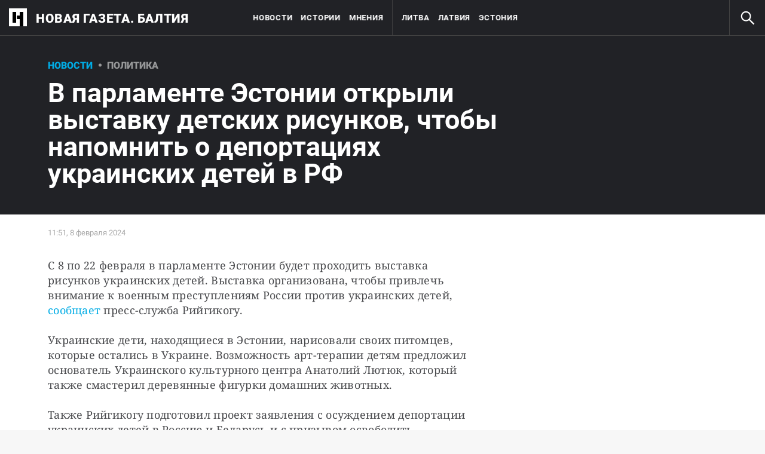

--- FILE ---
content_type: text/html; charset=utf-8
request_url: https://novayagazeta.ee/articles/2024/02/08/v-parlamente-estonii-otkryli-vystavku-detskikh-risunkov-chtoby-napomnit-o-deportatsiiakh-ukrainskikh-detei-v-rf-news
body_size: 21086
content:
<!DOCTYPE html>
<html itemscope="itemscope" itemtype="http://schema.org/WebSite" lang="ru" style="--appHeight:960px; --headerBottomPosition:60px;" xmlns="http://www.w3.org/1999/html"><head><script data-slug="2024/02/08/v-parlamente-estonii-otkryli-vystavku-detskikh-risunkov-chtoby-napomnit-o-deportatsiiakh-ukrainskikh-detei-v-rf-news" id="article-JSON-LD" type="application/ld+json">
    [
        {
            "@context": "https://schema.org",
            "@type": "BreadcrumbList",
            "itemListElement": [{"@type":"ListItem","position":1,"item":{"@id":"https://novayagazeta.ee","name":"Новая газета. Балтия"}},{"@type":"ListItem","position":2,"item":{"@id":"https://novayagazeta.ee/articles/2024/02/08/v-parlamente-estonii-otkryli-vystavku-detskikh-risunkov-chtoby-napomnit-o-deportatsiiakh-ukrainskikh-detei-v-rf-news","name":"В парламенте Эстонии открыли выставку детских рисунков, чтобы напомнить о депортациях украинских детей в РФ"}}]
        },
		{
			"@context": "https://schema.org/",
			"@type": "NewsArticle",
			"mainEntityOfPage": {
				"@type": "WebPage",
				"@id": "https://novayagazeta.ee/articles/2024/02/08/v-parlamente-estonii-otkryli-vystavku-detskikh-risunkov-chtoby-napomnit-o-deportatsiiakh-ukrainskikh-detei-v-rf-news#article"
			},
			"headline": "В парламенте Эстонии открыли выставку детских рисунков, чтобы напомнить о депортациях украинских детей в РФ",
			"alternativeHeadline": "",
			"articleBody": "С 8 по 22 февраля в парламенте Эстонии будет проходить выставка рисунков украинских детей. Выставка организована, чтобы привлечь внимание к военным преступлениям России против украинских детей, сообщает пресс-служба Рийгикогу. Украинские дети, находящиеся в Эстонии, нарисовали своих питомцев, которые остались в Украине. Возможность арт-терапии детям предложил основатель Украинского культурного центра Анатолий Лютюк, который также смастерил деревянные фигурки домашних животных. Также Рийгикогу подготовил проект заявления с осуждением депортации украинских детей в Россию и Беларусь и с призывом освободить депортированных детей и обеспечить их безопасное возвращение в Украину.",
			"text": "С 8 по 22 февраля в парламенте Эстонии будет проходить выставка рисунков украинских детей. Выставка организована, чтобы привлечь внимание к военным преступлениям России против украинских детей, сообщает пресс-служба Рийгикогу.",
			"keywords": "Эстония, Россия, Украина, политика",
			"image": ["https://novayagazeta.ee/static/previews/2024/02/08/v-parlamente-estonii-otkryli-vystavku-detskikh-risunkov-chtoby-napomnit-o-deportatsiiakh-ukrainskikh-detei-v-rf-news.jpeg?v=-1"],
			"author": {
				"@type": "Organization",
				"name": "Новая газета. Балтия",
				"url": "https://novayagazeta.ee"
			},
			"publisher": {
				"@type": "Organization",
				"name": "Новая газета. Балтия",
				"logo": {
					"@type": "ImageObject",
					"url": "https://novayagazeta.ee/logo_apple_touch_icon_baltia.png",
					"width": 144,
					"height": 144
				}
			},
			"datePublished": "2024-02-08T11:51:00.000Z",
			"dateModified": "2024-02-08T11:51:00.000Z"
		}
	]</script><title>В парламенте Эстонии открыли выставку детских рисунков, чтобы напомнить о депортациях украинских детей в РФ — Новая газета. Балтия</title><meta charset="utf-8"/><meta content="width=device-width,initial-scale=1" name="viewport"/><link href="https://novayagazeta.ee/feed/rss" rel="alternate" title="Новая газета. Балтия" type="application/rss+xml"/><link href="/favicon.ico" rel="icon"/><link href="/logo_apple_touch_icon_baltia.png" rel="apple-touch-icon" sizes="180x180"/><link href="/favicon-baltia-32x32.png" rel="icon" sizes="32x32" type="image/png"/><link href="/favicon-baltia-16x16.png" rel="icon" sizes="16x16" type="image/png"/><link as="image" href="ic_mainLogo_baltia.svg" imagesizes="24x24" imagesrcset="/ic_mainLogo_baltia.svg" rel="preload" type="image/svg+xml"/><link as="image" href="ic_search_white_24dp_v3.svg" imagesizes="24x24" imagesrcset="/ic_search_white_24dp_v3.svg" rel="preload" type="image/svg+xml"/><link href="/manifest.json" rel="manifest"/><script>if("HyperRenderBot"!==window.navigator.userAgent){function gtag(){dataLayer.push(arguments)}!function(){var e=document.createElement("script");e.src="https://www.googletagmanager.com/gtag/js?id=G-DFW9HKBCJZ",e.defer=!0,document.head.appendChild(e)}(),window.dataLayer=window.dataLayer||[],gtag("js",new Date),gtag("config","G-DFW9HKBCJZ",{send_page_view:!1})}</script><script type="text/javascript">"HyperRenderBot"!==window.navigator.userAgent&&(!function(e,n){e[n]=e[n]||function(){(e[n].a=e[n].a||[]).push(arguments)},e[n].l=1*new Date}(window,"ym"),function(){var e=document.createElement("script");e.src="https://cdn.jsdelivr.net/npm/yandex-metrica-watch/tag.js",e.defer=!0,document.head.appendChild(e)}(),ym(88634180,"init",{clickmap:!0,trackLinks:!0,defer:!0,accurateTrackBounce:!0}))</script><noscript><div><img alt="" src="https://mc.yandex.ru/watch/88634180" style="position:absolute;left:-9999px"/></div></noscript><style>@font-face{font-family:Roboto;font-style:normal;font-weight:100;font-display:swap;src:url(/KFOkCnqEu92Fr1MmgVxMIzIFKw.woff2) format('woff2');unicode-range:U+0301,U+0400-045F,U+0490-0491,U+04B0-04B1,U+2116}@font-face{font-family:Roboto;font-style:normal;font-weight:100;font-display:swap;src:url(/KFOkCnqEu92Fr1MmgVxIIzIXKMny.woff2) format('woff2');unicode-range:U+0000-00FF,U+0131,U+0152-0153,U+02BB-02BC,U+02C6,U+02DA,U+02DC,U+2000-206F,U+2074,U+20AC,U+2122,U+2191,U+2193,U+2212,U+2215,U+FEFF,U+FFFD}@font-face{font-family:Roboto;font-style:normal;font-weight:300;font-display:swap;src:url(/KFOlCnqEu92Fr1MmSU5fABc4EsA.woff2) format('woff2');unicode-range:U+0301,U+0400-045F,U+0490-0491,U+04B0-04B1,U+2116}@font-face{font-family:Roboto;font-style:normal;font-weight:300;font-display:swap;src:url(/KFOlCnqEu92Fr1MmSU5fBBc4.woff2) format('woff2');unicode-range:U+0000-00FF,U+0131,U+0152-0153,U+02BB-02BC,U+02C6,U+02DA,U+02DC,U+0304,U+0308,U+0329,U+2000-206F,U+2074,U+20AC,U+2122,U+2191,U+2193,U+2212,U+2215,U+FEFF,U+FFFD}@font-face{font-family:Roboto;font-style:normal;font-weight:400;font-display:swap;src:url(/KFOmCnqEu92Fr1Mu5mxKKTU1Kvnz.woff2) format('woff2');unicode-range:U+0400-045F,U+0490-0491,U+04B0-04B1,U+2116}@font-face{font-family:Roboto;font-style:normal;font-weight:400;font-display:swap;src:url(/KFOmCnqEu92Fr1Mu4mxKKTU1Kg.woff2) format('woff2');unicode-range:U+0000-00FF,U+0131,U+0152-0153,U+02BB-02BC,U+02C6,U+02DA,U+02DC,U+2000-206F,U+2074,U+20AC,U+2122,U+2191,U+2193,U+2212,U+2215,U+FEFF,U+FFFD}@font-face{font-family:Roboto;font-style:normal;font-weight:500;font-display:swap;src:url(/KFOlCnqEu92Fr1MmEU9fABc4AMP6lbBP.woff2) format('woff2');unicode-range:U+0400-045F,U+0490-0491,U+04B0-04B1,U+2116}@font-face{font-family:Roboto;font-style:normal;font-weight:500;font-display:swap;src:url(/KFOlCnqEu92Fr1MmEU9fBBc4AMP6lQ.woff2) format('woff2');unicode-range:U+0000-00FF,U+0131,U+0152-0153,U+02BB-02BC,U+02C6,U+02DA,U+02DC,U+2000-206F,U+2074,U+20AC,U+2122,U+2191,U+2193,U+2212,U+2215,U+FEFF,U+FFFD}@font-face{font-family:Roboto;font-style:normal;font-weight:700;font-display:swap;src:url(/KFOlCnqEu92Fr1MmWUlfABc4EsA.woff2) format('woff2');unicode-range:U+0301,U+0400-045F,U+0490-0491,U+04B0-04B1,U+2116}@font-face{font-family:Roboto;font-style:normal;font-weight:700;font-display:swap;src:url(/KFOlCnqEu92Fr1MmWUlfBBc4.woff2) format('woff2');unicode-range:U+0000-00FF,U+0131,U+0152-0153,U+02BB-02BC,U+02C6,U+02DA,U+02DC,U+0304,U+0308,U+0329,U+2000-206F,U+2074,U+20AC,U+2122,U+2191,U+2193,U+2212,U+2215,U+FEFF,U+FFFD}@font-face{font-family:Roboto;font-style:normal;font-weight:900;font-display:swap;src:url(/KFOlCnqEu92Fr1MmYUtfABc4AMP6lbBP.woff2) format('woff2');unicode-range:U+0400-045F,U+0490-0491,U+04B0-04B1,U+2116}@font-face{font-family:Roboto;font-style:normal;font-weight:900;font-display:swap;src:url(/KFOlCnqEu92Fr1MmYUtfBBc4AMP6lQ.woff2) format('woff2');unicode-range:U+0000-00FF,U+0131,U+0152-0153,U+02BB-02BC,U+02C6,U+02DA,U+02DC,U+2000-206F,U+2074,U+20AC,U+2122,U+2191,U+2193,U+2212,U+2215,U+FEFF,U+FFFD}</style><link as="font" crossorigin="anonymous" href="/KFOlCnqEu92Fr1MmYUtfBBc4AMP6lQ.woff2" rel="preload" type="font/woff2"/><link as="font" crossorigin="anonymous" href="/KFOlCnqEu92Fr1MmSU5fABc4EsA.woff2" rel="preload" type="font/woff2"/><link as="font" crossorigin="anonymous" href="/KFOkCnqEu92Fr1MmgVxMIzIFKw.woff2" rel="preload" type="font/woff2"/><link as="font" crossorigin="anonymous" href="/KFOlCnqEu92Fr1MmWUlfABc4EsA.woff2" rel="preload" type="font/woff2"/><link as="font" crossorigin="anonymous" href="/KFOlCnqEu92Fr1MmSU5fBBc4.woff2" rel="preload" type="font/woff2"/><link as="font" crossorigin="anonymous" href="/KFOlCnqEu92Fr1MmYUtfABc4AMP6lbBP.woff2" rel="preload" type="font/woff2"/><link as="font" crossorigin="anonymous" href="/KFOlCnqEu92Fr1MmWUlfBBc4.woff2" rel="preload" type="font/woff2"/><link as="font" crossorigin="anonymous" href="/KFOlCnqEu92Fr1MmEU9fBBc4AMP6lQ.woff2" rel="preload" type="font/woff2"/><link as="font" crossorigin="anonymous" href="/KFOlCnqEu92Fr1MmEU9fABc4AMP6lbBP.woff2" rel="preload" type="font/woff2"/><link as="font" crossorigin="anonymous" href="/KFOmCnqEu92Fr1Mu4mxKKTU1Kg.woff2" rel="preload" type="font/woff2"/><link as="font" crossorigin="anonymous" href="/KFOmCnqEu92Fr1Mu5mxKKTU1Kvnz.woff2" rel="preload" type="font/woff2"/><link as="font" crossorigin="anonymous" href="/KFOkCnqEu92Fr1MmgVxIIzIXKMny.woff2" rel="preload" type="font/woff2"/><meta content="index,follow" name="robots"/><meta content="#ffffff" name="theme-color"/><meta content="summary_large_image" name="twitter:card"/><meta content="@novayabalt" name="twitter:site"/><meta content="@novayabalt" name="twitter:creator"/><meta content="no-referrer-when-downgrade" name="referrer"/><meta content="#ffffff" name="msapplication-TileColor"/><meta content="/logo_apple_touch_icon_baltia.png" name="msapplication-TileImage"/><style>body{margin:0 auto}</style><script>window.yaContextCb=window.yaContextCb||[]</script><script defer="defer" src="/static/js/client.5zbh8yum9fc.7e017675.chunk.js"></script><link as="font" crossorigin="anonymous" data-react-helmet="true" href="/ga6Kaw1J5X9T9RW6j9bNfFImbjC7XsdBMr8R.woff2" rel="preload" type="font/woff2"/><link as="font" crossorigin="anonymous" data-react-helmet="true" href="/ga6Kaw1J5X9T9RW6j9bNfFImajC7XsdBMg.woff2" rel="preload" type="font/woff2"/><link as="font" crossorigin="anonymous" data-react-helmet="true" href="/ga6Iaw1J5X9T9RW6j9bNfFMWaDq8fMVxMw.woff2" rel="preload" type="font/woff2"/><link as="font" crossorigin="anonymous" data-react-helmet="true" href="/ga6Iaw1J5X9T9RW6j9bNfFcWaDq8fMU.woff2" rel="preload" type="font/woff2"/><link as="font" crossorigin="anonymous" data-react-helmet="true" href="/ga6Law1J5X9T9RW6j9bNdOwzfROece9LOocoDg.woff2" rel="preload" type="font/woff2"/><link as="font" crossorigin="anonymous" data-react-helmet="true" href="/ga6Law1J5X9T9RW6j9bNdOwzfReece9LOoc.woff2" rel="preload" type="font/woff2"/><style data-react-helmet="true">
                    /* cyrillic */
                    @font-face {
                      font-family: 'Noto Serif';
                      font-style: italic;
                      font-weight: 400;
                      font-display: swap;
                      src: url(/ga6Kaw1J5X9T9RW6j9bNfFImbjC7XsdBMr8R.woff2) format('woff2');
                      unicode-range: U+0400-045F, U+0490-0491, U+04B0-04B1, U+2116;
                    }
                
                    /* latin */
                    @font-face {
                      font-family: 'Noto Serif';
                      font-style: italic;
                      font-weight: 400;
                      font-display: swap;
                      src: url(/ga6Kaw1J5X9T9RW6j9bNfFImajC7XsdBMg.woff2) format('woff2');
                      unicode-range: U+0000-00FF, U+0131, U+0152-0153, U+02BB-02BC, U+02C6, U+02DA, U+02DC, U+2000-206F, U+2074, U+20AC, U+2122, U+2191, U+2193, U+2212, U+2215, U+FEFF, U+FFFD;
                    }
                
                
                    /* cyrillic */
                    @font-face {
                      font-family: 'Noto Serif';
                      font-style: normal;
                      font-weight: 400;
                      font-display: swap;
                      src: url(/ga6Iaw1J5X9T9RW6j9bNfFMWaDq8fMVxMw.woff2) format('woff2');
                      unicode-range: U+0400-045F, U+0490-0491, U+04B0-04B1, U+2116;
                    }
                
                    /* latin */
                    @font-face {
                      font-family: 'Noto Serif';
                      font-style: normal;
                      font-weight: 400;
                      font-display: swap;
                      src: url(/ga6Iaw1J5X9T9RW6j9bNfFcWaDq8fMU.woff2) format('woff2');
                      unicode-range: U+0000-00FF, U+0131, U+0152-0153, U+02BB-02BC, U+02C6, U+02DA, U+02DC, U+2000-206F, U+2074, U+20AC, U+2122, U+2191, U+2193, U+2212, U+2215, U+FEFF, U+FFFD;
                    }
                
                    /* cyrillic */
                    @font-face {
                      font-family: 'Noto Serif';
                      font-style: normal;
                      font-weight: 700;
                      font-display: swap;
                      src: url(/ga6Law1J5X9T9RW6j9bNdOwzfROece9LOocoDg.woff2) format('woff2');
                      unicode-range: U+0400-045F, U+0490-0491, U+04B0-04B1, U+2116;
                    }
                
                    /* latin */
                    @font-face {
                      font-family: 'Noto Serif';
                      font-style: normal;
                      font-weight: 700;
                      font-display: swap;
                      src: url(/ga6Law1J5X9T9RW6j9bNdOwzfReece9LOoc.woff2) format('woff2');
                      unicode-range: U+0000-00FF, U+0131, U+0152-0153, U+02BB-02BC, U+02C6, U+02DA, U+02DC, U+2000-206F, U+2074, U+20AC, U+2122, U+2191, U+2193, U+2212, U+2215, U+FEFF, U+FFFD;
                    }
                    </style><link data-react-helmet="true" href="https://novayagazeta.ee/static/previews/2024/02/08/v-parlamente-estonii-otkryli-vystavku-detskikh-risunkov-chtoby-napomnit-o-deportatsiiakh-ukrainskikh-detei-v-rf-news.jpeg?v=-1" rel="image_src"/><link data-react-helmet="true" href="https://novayagazeta.ee/articles/2024/02/08/v-parlamente-estonii-otkryli-vystavku-detskikh-risunkov-chtoby-napomnit-o-deportatsiiakh-ukrainskikh-detei-v-rf-news" hreflang="ru" rel="alternate"/><link data-react-helmet="true" href="https://novayagazeta.ee/amp/articles/2024/02/08/v-parlamente-estonii-otkryli-vystavku-detskikh-risunkov-chtoby-napomnit-o-deportatsiiakh-ukrainskikh-detei-v-rf-news" rel="amphtml"/><link data-react-helmet="true" href="https://novayagazeta.ee/articles/2024/02/08/v-parlamente-estonii-otkryli-vystavku-detskikh-risunkov-chtoby-napomnit-o-deportatsiiakh-ukrainskikh-detei-v-rf-news" rel="canonical"/><meta content="Новая газета. Балтия" data-react-helmet="true" property="og:site_name"/><meta content="ru_RU" data-react-helmet="true" property="og:locale"/><meta content="ru" data-react-helmet="true" http-equiv="Content-language"/><meta content="article" data-react-helmet="true" property="og:type"/><meta content="https://novayagazeta.ee/static/previews/2024/02/08/v-parlamente-estonii-otkryli-vystavku-detskikh-risunkov-chtoby-napomnit-o-deportatsiiakh-ukrainskikh-detei-v-rf-news.jpeg?v=-1" data-react-helmet="true" itemprop="image"/><meta content="https://novayagazeta.ee/static/previews/2024/02/08/v-parlamente-estonii-otkryli-vystavku-detskikh-risunkov-chtoby-napomnit-o-deportatsiiakh-ukrainskikh-detei-v-rf-news.jpeg?v=-1" data-react-helmet="true" name="twitter:image"/><meta content="https://novayagazeta.ee/static/previews/2024/02/08/v-parlamente-estonii-otkryli-vystavku-detskikh-risunkov-chtoby-napomnit-o-deportatsiiakh-ukrainskikh-detei-v-rf-news.jpeg?v=-1" data-react-helmet="true" property="og:image"/><meta content="1200" data-react-helmet="true" property="og:image:width"/><meta content="630" data-react-helmet="true" property="og:image:height"/><meta content="В парламенте Эстонии открыли выставку детских рисунков, чтобы напомнить о депортациях украинских детей в РФ — Новая газета. Балтия" data-react-helmet="true" property="og:long_title"/><meta content="В парламенте Эстонии открыли выставку детских рисунков, чтобы напомнить о депортациях украинских детей в РФ — Новая газета. Балтия" data-react-helmet="true" name="twitter:title"/><meta content="В парламенте Эстонии открыли выставку детских рисунков, чтобы напомнить о депортациях украинских детей в РФ — Новая газета. Балтия" data-react-helmet="true" property="og:title"/><meta content="С 8 по 22 февраля в парламенте Эстонии будет проходить выставка рисунков украинских детей. Выставка организована, чтобы привлечь внимание к военным преступлениям России против украинских детей, сообщает пресс-служба Рийгикогу." data-react-helmet="true" name="twitter:description"/><meta content="С 8 по 22 февраля в парламенте Эстонии будет проходить выставка рисунков украинских детей. Выставка организована, чтобы привлечь внимание к военным преступлениям России против украинских детей, сообщает пресс-служба Рийгикогу." data-react-helmet="true" name="description"/><meta content="С 8 по 22 февраля в парламенте Эстонии будет проходить выставка рисунков украинских детей. Выставка организована, чтобы привлечь внимание к военным преступлениям России против украинских детей, сообщает пресс-служба Рийгикогу." data-react-helmet="true" property="og:description"/><meta content="https://novayagazeta.ee/articles/2024/02/08/v-parlamente-estonii-otkryli-vystavku-detskikh-risunkov-chtoby-napomnit-o-deportatsiiakh-ukrainskikh-detei-v-rf-news" data-react-helmet="true" property="og:url"/><meta content="https://novayagazeta.ee/articles/2024/02/08/v-parlamente-estonii-otkryli-vystavku-detskikh-risunkov-chtoby-napomnit-o-deportatsiiakh-ukrainskikh-detei-v-rf-news" data-react-helmet="true" name="url"/><meta content="https://novayagazeta.ee/articles/2024/02/08/v-parlamente-estonii-otkryli-vystavku-detskikh-risunkov-chtoby-napomnit-o-deportatsiiakh-ukrainskikh-detei-v-rf-news" data-react-helmet="true" name="identifier-URL"/><meta content="Эстония, Россия, Украина, политика" data-react-helmet="true" name="keywords"/><meta content="1707393060000" data-react-helmet="true" property="article:published_time"/><meta content="Новости" data-react-helmet="true" name="genre"/><style type="text/css">.transform-component-module_wrapper__7HFJe {
  position: relative;
  width: -moz-fit-content;
  width: fit-content;
  height: -moz-fit-content;
  height: fit-content;
  overflow: hidden;
  -webkit-touch-callout: none; /* iOS Safari */
  -webkit-user-select: none; /* Safari */
  -khtml-user-select: none; /* Konqueror HTML */
  -moz-user-select: none; /* Firefox */
  -ms-user-select: none; /* Internet Explorer/Edge */
  user-select: none;
  margin: 0;
  padding: 0;
}
.transform-component-module_content__uCDPE {
  display: flex;
  flex-wrap: wrap;
  width: -moz-fit-content;
  width: fit-content;
  height: -moz-fit-content;
  height: fit-content;
  margin: 0;
  padding: 0;
  transform-origin: 0% 0%;
}
.transform-component-module_content__uCDPE img {
  pointer-events: none;
}
</style><style>:root { --toastify-color-light:#fff; --toastify-color-dark:#121212; --toastify-color-info:#3498db; --toastify-color-success:#07bc0c; --toastify-color-warning:#f1c40f; --toastify-color-error:#e74c3c; --toastify-color-transparent:hsla(0,0%,100%,0.7); --toastify-icon-color-info:var(--toastify-color-info); --toastify-icon-color-success:var(--toastify-color-success); --toastify-icon-color-warning:var(--toastify-color-warning); --toastify-icon-color-error:var(--toastify-color-error); --toastify-toast-width:320px; --toastify-toast-background:#fff; --toastify-toast-min-height:64px; --toastify-toast-max-height:800px; --toastify-font-family:sans-serif; --toastify-z-index:9999; --toastify-text-color-light:#757575; --toastify-text-color-dark:#fff; --toastify-text-color-info:#fff; --toastify-text-color-success:#fff; --toastify-text-color-warning:#fff; --toastify-text-color-error:#fff; --toastify-spinner-color:#616161; --toastify-spinner-color-empty-area:#e0e0e0; --toastify-color-progress-light:linear-gradient(90deg,#4cd964,#5ac8fa,#007aff,#34aadc,#5856d6,#ff2d55); --toastify-color-progress-dark:#bb86fc; --toastify-color-progress-info:var(--toastify-color-info); --toastify-color-progress-success:var(--toastify-color-success); --toastify-color-progress-warning:var(--toastify-color-warning); --toastify-color-progress-error:var(--toastify-color-error); }:root { --sansSerif:"Roboto",sans-serif; --serif:"Noto Serif",serif; --emojiFont:"Noto Color Emoji",Verdana,Tahoma; --robotoFlex:"Roboto Flex",sans-serif; --mainColor:#00ace5; --greenColor:#0e8e7e; --secondaryColor:#bf381d; --darkColor:#212226; --textColor:#494a4d; --textColorFooter:#8b8c8c; --secondColor:#a6a6a6; --whiteColor:#fff; --fieldColor:#f0f1f2; --stripesColor:#e3e4e5; --lightDarkColor:#979899; --borderColor:#e6e6e6; --borderColorDarkTheme:#434343; --borderColorWhiteTheme:#f0f0f0; --lightGray:#d5d9e0; --lighterSecond:#f7f7f7; --donateColor:#ffed26; --lightestSecond:#e7e7e7; --boxShadowColor:hsla(0,0%,80%,0.25); --transparentWhiteColor:hsla(0,0%,100%,0.1); --transparentDarkColor:rgba(0,0,0,0.1); --gradient:linear-gradient(90deg,#00ace5,#2077bb 50%); --grayBlue:#4d505c; --minWidth:320px; --headerHeight:60px; --grayDots:url(data\:image\/gif\;base64\,R0lGODlhBQAFAPAAAEtNUAAAACH5BAEAAAEALAAAAAAFAAUAAAIFRI6piwUAOw\=\=); --blueDots:url(data\:image\/svg\+xml\;base64\,PHN2ZyB4bWxucz0iaHR0cDovL3d3dy53My5vcmcvMjAwMC9zdmciIHdpZHRoPSI1IiBoZWlnaHQ9IjUiPjxjaXJjbGUgZmlsbD0iIzAwYWNlNSIgY3g9IjIuNSIgY3k9IjIuNSIgcj0iLjUiLz48L3N2Zz4\=); }body, html { background: var(--lighterSecond); box-sizing: border-box; font-family: var(--sansSerif); height: 100%; min-width: var(--minWidth); width: 100%; }*, ::after, ::before { -webkit-tap-highlight-color: rgba(0, 0, 0, 0); box-sizing: inherit; }body { -webkit-font-smoothing: antialiased; }.ng-root { height: 100%; max-width: 100%; }figure { margin: 0px; }a { outline: 0px; text-decoration: none; }button { border-radius: 0px; cursor: pointer; padding: 0px; }button, input { background-color: transparent; border: 0px; box-shadow: none; display: block; outline: 0px; }input { appearance: none; border-radius: 0px; }input[type="number"] { }.M4hWm { min-height: 100%; }.FGfPO { display: flex; flex-flow: wrap; margin: 0px auto; max-width: 1366px; position: relative; width: 100%; }@media screen and (max-width: 1365px) { .FGfPO { padding: 0px 15px; } }@media screen and (max-width: 1023px) { .FGfPO { padding: initial; } }.uM2k1 { display: flex; margin-top: 30px; }@media screen and (max-width: 1365px) { .uM2k1 { margin-left: 100px; } }@media screen and (min-width: 1200px) { .uM2k1 { flex: 0 0 300px; } }@media screen and (max-width: 1200px) and (min-width: 961px) { .uM2k1 { flex: 0 0 280px; } }@media screen and (max-width: 960px) { .uM2k1 { display: none; } }.RyxFl { align-items: center; border-radius: 20px; cursor: pointer; display: flex; font-family: var(--sansSerif); height: 45px; justify-content: center; padding: 0px 12px; position: relative; }.RyxFl span { color: var(--whiteColor); font-size: 15px; font-weight: 600; line-height: 22px; text-transform: uppercase; }.Wrgic { background: var(--mainColor); }.DgkSP { height: 24px; left: 50%; position: absolute; top: 50%; transform: translate(-50%, -50%); }.DgkSP, .M3902 { opacity: 0; }.NIPUi { background-color: var(--darkColor); }.qJDJT { color: var(--textColorFooter); display: block; font-size: 15px; line-height: 20px; margin: 0px auto; max-width: 1160px; padding: 30px 20px; width: 100%; }@media screen and (max-width: 1023px) { .qJDJT { padding: 30px 10px; } }@media screen and (max-width: 1200px) { .qJDJT { font-size: 13px; line-height: 15px; padding-top: 10px; } }.qJDJT a { color: var(--textColorFooter); font-size: 15px; line-height: 20px; transition: color 0.3s ease 0s; }@media screen and (max-width: 1200px) { .qJDJT a { font-size: 13px; line-height: 15px; } }.bFZrK { align-items: center; display: flex; }.EKVQq { background-color: var(--darkColor); border-bottom: 1px solid var(--borderColorDarkTheme); display: flex; font-size: 0px; justify-content: space-between; white-space: nowrap; width: 100%; }@media print { .EKVQq { display: none; } }.SkxQj { border-left: 1px solid var(--borderColorDarkTheme); }.BJnKa { background-color: var(--darkColor); display: block; max-height: 59px; padding-right: 10px; user-select: none; z-index: 20; }.PCzIE, .WYYUY { display: inline-block; position: relative; vertical-align: top; }.PCzIE { height: 58px; width: var(--headerHeight); }.ngJjO { height: 30px; left: 50%; margin: -15px 0px 0px -15px; position: absolute; top: 50%; width: 30px; }.WYYUY { color: var(--whiteColor); font-size: 21px; font-weight: 900; letter-spacing: 0.03em; line-height: 62px; text-transform: uppercase; }@media screen and (max-width: 720px) { .WYYUY { display: none; } }.xepy1 { height: var(--headerHeight); left: 50%; max-width: min-content; position: absolute; text-align: center; transform: translateX(-50%); transition: opacity 0.3s ease 0s; white-space: nowrap; width: 100%; will-change: opacity; z-index: 10; }@media screen and (max-width: 1023px) { .xepy1 { display: none; } }.MAsWL, .WDsjr, .u5AmU { display: inline-block; height: var(--headerHeight); vertical-align: top; }.MAsWL { padding-inline-start: 0px; }@media (min-width: 1023px) and (max-width: 1365px) { .MAsWL { padding-left: 24px; } }@media screen and (min-width: 1366px) { .u5AmU:not(:last-child) { margin-right: 40px; } }@media screen and (max-width: 1366px) { .u5AmU { margin-right: 14px; } }.WDsjr { color: var(--whiteColor); font-size: 13px; font-weight: 700; letter-spacing: 0.06em; line-height: 60px; text-transform: uppercase; transition: color 0.3s ease 0s; will-change: color; }@media (max-width: 1225px) { .WDsjr { font-size: 10px; } }.ulZqv > li:nth-child(4) { border-left: 1px solid var(--borderColorDarkTheme); padding-left: 40px; }@media screen and (max-width: 1365px) { .ulZqv > li:nth-child(4) { padding-left: 15px; } }.h6Fvh { align-items: center; border-left: 1px solid var(--borderColorDarkTheme); cursor: pointer; display: flex; height: var(--headerHeight); justify-content: center; width: var(--headerHeight); z-index: 20; }@media screen and (min-width: 1200px) { .h6Fvh { transition: opacity 0.3s ease 0s; will-change: opacity; } }@media screen and (max-width: 1200px) { .h6Fvh { border-left: 0px; } }@media screen and (max-width: 720px) { .h6Fvh { border-left: 1px solid var(--borderColorDarkTheme); border-right: 1px solid var(--borderColorDarkTheme); transition: opacity 0.3s ease 0s; will-change: opacity; } }.skaaY { fill: var(--whiteColor); color: var(--whiteColor); transition: fill 0.3s ease 0s; will-change: fill; height: 30px !important; width: 30px !important; }@media screen and (max-width: 720px) { .skaaY { height: 26px !important; width: 26px !important; } }.tjtZd { height: var(--headerHeight); left: 0px; position: sticky; top: 0px; transition: top 0.3s ease 0s; z-index: 1299; }.Tj58D { background-color: var(--lighterSecond); width: 100%; }.RQI3v { background: rgb(240, 242, 245); border-top: 2px solid var(--mainColor); bottom: 0px; left: 0px; padding: 25px; position: fixed; right: 0px; z-index: 99999; }@media screen and (max-width: 1023px) { .RQI3v { padding: 25px 15px; } }.iCinC { color: var(--darkColor); font-family: var(--sansSerif); font-size: 16px; letter-spacing: 0.04em; line-height: 24px; margin: 0px auto; max-width: 1356px; position: relative; width: 100%; }@media screen and (max-width: 400px) { .iCinC { font-size: 14px; line-height: 22px; } }.MJ61b { color: var(--darkColor); cursor: pointer; text-decoration: underline; transition: color 0.3s ease 0s; }.n85pC { align-items: center; cursor: pointer; display: flex; height: 100%; justify-content: flex-end; padding-right: 12px; position: absolute; right: 0px; top: 0px; width: 50px; }.n85pC > img { height: 24px; width: 24px; }.FKnqR { display: none; }@media screen and (max-width: 600px) { .FKnqR { display: block; } }.Vs9Vf { align-items: center; color: var(--mainColor); cursor: default; display: flex; flex: 1 1 100%; font-weight: 900; opacity: 1; text-transform: uppercase; transition: opacity 0.3s ease 0s; width: 80%; }.article-page .Vs9Vf { font-size: 16px; }@media screen and (max-width: 720px) { .Vs9Vf { display: block; } }.nYHH9 { margin-left: 24px; position: relative; }.nYHH9::before { background-color: var(--lightDarkColor); border-radius: 50%; content: ""; display: block; height: 5px; left: -14.5px; position: absolute; top: 48%; transform: translateY(-50%); width: 5px; }.Rai3O { color: var(--lightDarkColor); }.xK9Tb { color: var(--mainColor); }.FUQDS { color: var(--secondColor); cursor: default; display: inline-block; font-size: 13px; line-height: 16px; min-height: 13px; min-width: 100px; opacity: 1; position: relative; z-index: 3; }.V0Uy9 { background-color: transparent; border: 1px solid rgba(33, 34, 38, 0.5); border-radius: 15px; color: rgb(24, 30, 44); font-family: var(--sansSerif); font-size: 17px; font-weight: 400; padding: 9px 12px; text-align: center; transition: all 125ms ease-in-out 0s; }.H5nPq { background-color: var(--mainColor); border-color: var(--mainColor); color: rgb(255, 255, 255); }.AUL9B { display: grid; grid-template-columns: repeat(2, 1fr); row-gap: 20px; width: 100%; }.BDGPZ:first-child { border-bottom-right-radius: 0px; border-top-right-radius: 0px; }.BDGPZ:nth-child(2) { border-bottom-left-radius: 0px; border-top-left-radius: 0px; }.y4KMp { display: grid; grid-template-columns: repeat(2, 1fr); row-gap: 20px; width: 100%; }.kjWUJ:first-child { border-bottom-right-radius: 0px; border-top-right-radius: 0px; }.kjWUJ:nth-child(2) { border-bottom-left-radius: 0px; border-top-left-radius: 0px; }.uMQaM { border: 1px solid rgba(33, 34, 38, 0.5); border-radius: 15px; color: rgb(24, 30, 44); font-size: 17px; font-weight: 400; padding: 9px 12px; transition: all 125ms ease-in-out 0s; }.fBBDH { display: grid; gap: 9px; grid-template-columns: repeat(3, 1fr); }.w7FmM.w7FmM { grid-column: span 2 / auto; text-align: center; }.NawhR { background-color: rgb(247, 247, 247); border-radius: 15px; max-width: 763px; padding: 50px 57px; width: 100%; }.NawhR p { margin: 0px; }@media screen and (max-width: 720px) { .NawhR { padding: 20px; } }@media screen and (max-width: 720px) { .NawhR .L327w { flex-direction: column; gap: 24px; } }@media screen and (max-width: 720px) { .NawhR .GoCAn { gap: 15px; } }@media screen and (max-width: 720px) { .NawhR .Bflho { gap: 16px; } }@media screen and (max-width: 720px) { .NawhR .Bflho p { font-size: 25px; line-height: 28px; } }.GoCAn { flex-direction: column; }.GoCAn, .L327w { display: flex; gap: 30px; }.L327w { flex-wrap: nowrap; }.Bflho { display: flex; flex-direction: column; gap: 24px; }.Bflho p { color: rgb(67, 67, 67); font-size: 36px; font-weight: 900; line-height: 40px; }.Bflho span { color: rgb(24, 30, 44); font-family: var(--serif); font-size: 12px; line-height: 17px; }@media screen and (max-height: 700px) { .Bflho span { display: none; } }.yJrFi { display: flex; flex: 0 0 54%; flex-direction: column; gap: 12px; }.GDPT1 { color: rgb(33, 34, 38); font-family: var(--serif); font-size: 12px; line-height: 17px; text-align: center; }.GDPT1 a { color: currentcolor; font-weight: 700; transition: all 125ms ease-in-out 0s; }.GDPT1 a:not([href*="mailto:" i]) { font-weight: 400; text-decoration: underline; }.GIjDd.GIjDd { margin-top: 15px; width: 100%; }.GIjDd.GIjDd, .SinI5 { border-radius: 15px; height: 40px; }.SinI5 { border: 1px solid rgba(33, 34, 38, 0.5); padding: 9px 13px; transition: all 125ms ease-in-out 0s; }.n42RG { color: var(--textColor); font-family: var(--serif); font-size: 18px; font-weight: 400; }.n42RG p { letter-spacing: 0.015em; line-height: 25px; margin: 0px 0px 25px; white-space: pre-wrap; }.n42RG a { color: var(--mainColor); }.rqfVo { display: flex; flex-direction: row; justify-content: space-between; }.cnFU2 { align-self: flex-start; flex-grow: 1; margin-right: 50px; max-width: 710px; }@media (max-width: 810px) { .cnFU2 { margin: 0px auto; max-width: none; width: 100%; } }.IlK7m { display: block; flex-grow: 1; height: 100%; margin-top: 0px; padding-bottom: 20px; z-index: 100; }.baltia-theme .IlK7m { left: 0px; position: sticky; top: 60px; }@media (min-width: 1023px) and (max-width: 1365px) { .IlK7m { margin-left: 0px; } }@media (max-width: 1200px) { .IlK7m { display: none; } }.m9LbJ { display: flex; justify-content: space-between; padding: 19px 0px; }@media screen and (max-width: 1023px) { .DndFC { margin-right: 65px; max-width: 900px; } }.A2fwa { display: none; }@media (max-width: 509px) { .A2fwa { display: block; } }.IYiTf { line-height: 18px; }.qrl7q { margin: 0px auto; max-width: 1205px; overflow: hidden; overflow-wrap: break-word; }@media screen and (max-width: 1023px) { .qrl7q { text-align: left; } }.LP5X9 { color: var(--whiteColor); font-size: 45px; font-weight: 600; line-height: 45px; margin: 0.3em 0px 0.15em; max-width: 70%; text-align: left; }@media screen and (max-width: 1023px) { .LP5X9 { font-size: 32px; font-weight: 900; line-height: 35px; max-width: 90%; } }@media screen and (max-width: 720px) { .LP5X9 { font-size: 28px; line-height: 32px; } }.OP32o { background: var(--darkColor); border-bottom: 1px solid var(--borderColorWhiteTheme); overflow: hidden; padding: 40px 15px; width: 100%; }@media (max-width: 425px) { .OP32o { padding-left: 15px; padding-right: 15px; } }.lzTZ9 { margin: 0px auto; max-width: 1120px; position: relative; width: 100%; }@media screen and (max-width: 509px) { .qrl7q { padding-top: 0px; width: 100%; } }@media screen and (max-width: 509px) { .OP32o { padding-bottom: 20px; } }@media screen and (max-width: 509px) { .lzTZ9 { text-align: left; } }.UaHkd { height: 5px; left: 0px; position: fixed; top: 0px; width: 100%; z-index: 1298; }@media screen and (max-width: 720px) { .UaHkd { background-color: rgb(255, 255, 255); } }.d2Rwq { background: var(--mainColor); height: 5px; left: 0px; position: fixed; top: 0px; transition: top 0.18s ease 0s; z-index: 7001; }.a5XWy { align-items: center; display: flex; }.a5XWy span { cursor: pointer; }.pYjuh { margin-left: 10px; }.pYjuh img { height: 24px; width: 24px; }@media screen and (max-width: 720px) { .pYjuh { display: none; } }.nsGee img { height: 20px; width: 20px; }@media screen and (max-width: 720px) { .nsGee img { margin-left: 0px; } }.xm8OQ { display: flex; height: auto; justify-content: right; margin: 0px 10px 20px 0px; max-width: 710px; position: relative; }@media (max-width: 435px) { .xm8OQ { width: 100%; } }.K87Qn { margin: 20px 0px; max-width: 710px; }.dpH9q, .hlFOt { float: none; width: 100%; }.jNghn { margin-right: 50px; width: 100%; }@media screen and (max-width: 1365px) { .jNghn { margin-right: 0px; } }@media screen and (max-width: 509px) { .jNghn { margin: 0px auto; } }.gbyBP.gbyBP { background: var(--whiteColor); overflow-wrap: break-word; padding: 0px 123px 20px; }@media screen and (max-width: 1365px) { .gbyBP.gbyBP { padding: 0px 15px; } }.YM6Df { margin-bottom: 15px; width: 100%; }@media (min-width: 1023px) and (max-width: 1365px) { .YM6Df { margin: 0px auto 15px; max-width: 1120px; width: 100%; } }.aCP2d { align-items: center; display: flex; flex-direction: column; justify-content: flex-start; width: 100%; }@media (min-width: 1023px) and (max-width: 1365px) { .aCP2d { margin: 0px auto; max-width: 1120px; width: 100%; } }.aGpoG { display: flex; flex-direction: row; width: 100%; }.RIZGY { align-items: center; display: flex; flex-direction: column; width: 100%; }@media (max-width: 830px) { .hjhlE { display: none; } }.UHyKU { display: none; }@media (max-width: 830px) { .UHyKU { display: block; } }.kUhLY { display: none; }@media (max-width: 480px) { .kUhLY { bottom: 0px; display: block; margin-bottom: -9px; position: sticky; width: calc(100% + 20px); } }</style></head><body><script id="__SERVER_DATA__" type="application/json">%7B%22mutations%22%3A%5B%5D%2C%22queries%22%3A%5B%7B%22state%22%3A%7B%22data%22%3A%7B%22terms%22%3A%5B%7B%22type%22%3A%22text%22%2C%22data%22%3A%22%3Cul%3E%5Cn%20%20%3Cli%3E%3Cstrong%3E%D0%92%D0%BB%D0%B0%D0%B4%D0%B5%D0%BB%D1%8C%D1%86%D0%B5%D0%BC%20%D0%BE%D0%BD%D0%BB%D0%B0%D0%B9%D0%BD-%D0%B8%D0%B7%D0%B4%D0%B0%D0%BD%D0%B8%D1%8F%20%C2%AB%D0%9D%D0%BE%D0%B2%D0%B0%D1%8F%20%D0%B3%D0%B0%D0%B7%D0%B5%D1%82%D0%B0%20%E2%80%94%26nbsp%3B%D0%91%D0%B0%D0%BB%D1%82%D0%B8%D1%8F%C2%BB%20%3C%2Fstrong%3E%D0%B8%20%D0%B0%D1%81%D1%81%D0%BE%D1%86%D0%B8%D0%B8%D1%80%D0%BE%D0%B2%D0%B0%D0%BD%D0%BD%D1%8B%D1%85%20%D1%81%20%D0%BD%D0%B8%D0%BC%20%D0%B8%D0%BD%D1%82%D0%B5%D1%80%D0%BD%D0%B5%D1%82-%D1%81%D0%B0%D0%B9%D1%82%D0%BE%D0%B2%20%3Ca%20href%3D%5C%22http%3A%2F%2Fwww.novayagazeta.ee%5C%22%3Ewww.novayagazeta.ee%3C%2Fa%3E%2C%20%3Ca%20href%3D%5C%22http%3A%2F%2Fwww.novayagazeta.lv%5C%22%3Ewww.novayagazeta.lv%3C%2Fa%3E%20%D0%B8%20%3Ca%20href%3D%5C%22http%3A%2F%2Fwww.novayagazeta.lt%5C%22%3Ewww.novayagazeta.lt%3C%2Fa%3E%20%D1%8F%D0%B2%D0%BB%D1%8F%D0%B5%D1%82%D1%81%D1%8F%20%D0%BE%D1%82%D0%BA%D1%80%D1%8B%D1%82%D0%BE%D0%B5%20%D0%BE%D0%B1%D1%8A%D0%B5%D0%B4%D0%B8%D0%BD%D0%B5%D0%BD%D0%B8%D0%B5%20Avatud%20%C3%9Chendus%20INFORMBUREAU%20(%D1%80%D0%B5%D0%B3%D0%B8%D1%81%D1%82%D1%80%D0%B0%D1%86%D0%B8%D0%BE%D0%BD%D0%BD%D1%8B%D0%B9%20%D0%BA%D0%BE%D0%B4%20%E2%80%94%26nbsp%3B80376831).%20%D0%9E%D1%82%D0%BA%D1%80%D1%8B%D1%82%D0%BE%D0%B5%20%D0%BE%D0%B1%D1%8A%D0%B5%D0%B4%D0%B8%D0%BD%D0%B5%D0%BD%D0%B8%D0%B5%20INFORMBUREAU%20%D0%BF%D0%BE%D0%B4%D0%B4%D0%B5%D1%80%D0%B6%D0%B8%D0%B2%D0%B0%D0%B5%D1%82%20%D0%B8%20%D0%BA%D0%BE%D0%BE%D1%80%D0%B4%D0%B8%D0%BD%D0%B8%D1%80%D1%83%D0%B5%D1%82%20%D1%80%D0%B0%D0%B1%D0%BE%D1%82%D1%83%20%D1%8D%D1%82%D0%B8%D1%85%20%D1%81%D0%B0%D0%B9%D1%82%D0%BE%D0%B2.%3C%2Fli%3E%5Cn%20%20%3Cli%3E%3Cstrong%3E%D0%94%D0%B8%D1%80%D0%B5%D0%BA%D1%82%D0%BE%D1%80%20%3C%2Fstrong%3EAvatud%20%C3%9Chendus%20INFORMBUREAU%20%E2%80%94%26nbsp%3B%D0%9C%D0%B0%D1%80%D0%B8%D1%8F%20%D0%95%D0%BF%D0%B8%D1%84%D0%B0%D0%BD%D0%BE%D0%B2%D0%B0.%3C%2Fli%3E%5Cn%20%20%3Cli%3E%3Cstrong%3E%D0%93%D0%BB%D0%B0%D0%B2%D0%BD%D1%8B%D0%B9%20%D1%80%D0%B5%D0%B4%D0%B0%D0%BA%D1%82%D0%BE%D1%80%20%C2%AB%D0%9D%D0%BE%D0%B2%D0%BE%D0%B9%20%D0%B3%D0%B0%D0%B7%D0%B5%D1%82%D1%8B%20%E2%80%94%26nbsp%3B%D0%91%D0%B0%D0%BB%D1%82%D0%B8%D1%8F%C2%BB%3C%2Fstrong%3E%20%E2%80%94%26nbsp%3B%D0%AF%D0%BD%D0%B0%20%D0%9B%D0%B5%D1%88%D0%BA%D0%BE%D0%B2%D0%B8%D1%87.%3C%2Fli%3E%5Cn%20%20%3Cli%3E%3Cstrong%3E%D0%90%D0%B4%D1%80%D0%B5%D1%81%3A%26nbsp%3B%3C%2Fstrong%3EHarju%20maakond%2C%20Tallinn%2C%20Kesklinna%20linnaosa%2C%20P%C3%A4rnu%20mnt%2067a%2C%2010134.%3C%2Fli%3E%5Cn%20%20%3Cli%3E%3Cstrong%3E%D0%90%D0%B4%D1%80%D0%B5%D1%81%20%D1%8D%D0%BB%D0%B5%D0%BA%D1%82%D1%80%D0%BE%D0%BD%D0%BD%D0%BE%D0%B9%20%D0%BF%D0%BE%D1%87%D1%82%D1%8B%3A%3C%2Fstrong%3E%20info%40novayagazeta.ee%3C%2Fli%3E%5Cn%3C%2Ful%3E%5Cn%3Cp%3E%D0%92%D1%81%D0%B5%20%D1%82%D0%B5%D0%BA%D1%81%D1%82%D0%BE%D0%B2%D1%8B%D0%B5%20%D0%B8%20%D0%B2%D0%B8%D0%B4%D0%B5%D0%BE%D0%BC%D0%B0%D1%82%D0%B5%D1%80%D0%B8%D0%B0%D0%BB%D1%8B%2C%20%D1%80%D0%B0%D0%B7%D0%BC%D0%B5%D1%89%D0%B5%D0%BD%D0%BD%D1%8B%D0%B5%20%D0%BD%D0%B0%20%D1%81%D0%B0%D0%B9%D1%82%D0%B0%D1%85%20%3Ca%20href%3D%5C%22http%3A%2F%2Fwww.novayagazeta.ee%5C%22%3Ewww.novayagazeta.ee%3C%2Fa%3E%2C%20%3Ca%20href%3D%5C%22http%3A%2F%2Fwww.novayagazeta.lv%5C%22%3Ewww.novayagazeta.lv%3C%2Fa%3E%20%D0%B8%20%3Ca%20href%3D%5C%22http%3A%2F%2Fwww.novayagazeta.lt%5C%22%3Ewww.novayagazeta.lt%3C%2Fa%3E%2C%20%D1%8F%D0%B2%D0%BB%D1%8F%D1%8E%D1%82%D1%81%D1%8F%20%D0%BE%D0%B1%D1%8A%D0%B5%D0%BA%D1%82%D0%BE%D0%BC%20%D0%B0%D0%B2%D1%82%D0%BE%D1%80%D1%81%D0%BA%D0%BE%D0%B3%D0%BE%20%D0%BF%D1%80%D0%B0%D0%B2%D0%B0%20Avatud%20%C3%9Chendus%20INFORMBUREAU.%20%D0%A7%D0%B0%D1%81%D1%82%D0%B8%D1%87%D0%BD%D0%B0%D1%8F%20%D0%BF%D1%83%D0%B1%D0%BB%D0%B8%D0%BA%D0%B0%D1%86%D0%B8%D1%8F%20(%D1%86%D0%B8%D1%82%D0%B8%D1%80%D0%BE%D0%B2%D0%B0%D0%BD%D0%B8%D0%B5)%20%D0%BE%D0%BF%D1%83%D0%B1%D0%BB%D0%B8%D0%BA%D0%BE%D0%B2%D0%B0%D0%BD%D0%BD%D1%8B%D1%85%20%D0%BD%D0%B0%20%D1%8D%D1%82%D0%B8%D1%85%20%D1%81%D0%B0%D0%B9%D1%82%D0%B0%D1%85%20%D0%BC%D0%B0%D1%82%D0%B5%D1%80%D0%B8%D0%B0%D0%BB%D0%BE%D0%B2%20%D0%BA%D0%B0%D1%82%D0%B5%D0%B3%D0%BE%D1%80%D0%B8%D1%87%D0%B5%D1%81%D0%BA%D0%B8%20%D0%B7%D0%B0%D0%BF%D1%80%D0%B5%D1%89%D0%B5%D0%BD%D0%B0%20%D0%B1%D0%B5%D0%B7%20%D0%B0%D0%BA%D1%82%D0%B8%D0%B2%D0%BD%D0%BE%D0%B9%20%D1%81%D1%81%D1%8B%D0%BB%D0%BA%D0%B8%20%D0%BD%D0%B0%20%D0%BE%D1%80%D0%B8%D0%B3%D0%B8%D0%BD%D0%B0%D0%BB%D1%8C%D0%BD%D1%8B%D0%B9%20%D0%BC%D0%B0%D1%82%D0%B5%D1%80%D0%B8%D0%B0%D0%BB.%20%D0%9F%D0%BE%D0%BB%D0%BD%D0%B0%D1%8F%20%D1%80%D0%B5%D0%BF%D1%83%D0%B1%D0%BB%D0%B8%D0%BA%D0%B0%D1%86%D0%B8%D1%8F%20%D1%80%D0%B0%D0%B7%D1%80%D0%B5%D1%88%D0%B5%D0%BD%D0%B0%20%D1%82%D0%BE%D0%BB%D1%8C%D0%BA%D0%BE%20%D0%BF%D0%BE%D1%81%D0%BB%D0%B5%20%D0%BF%D0%B8%D1%81%D1%8C%D0%BC%D0%B5%D0%BD%D0%BD%D0%BE%D0%B3%D0%BE%20%D1%81%D0%BE%D0%B3%D0%BB%D0%B0%D1%81%D0%BE%D0%B2%D0%B0%D0%BD%D0%B8%D1%8F%20%D1%81%20%D1%80%D0%B5%D0%B4%D0%B0%D0%BA%D1%86%D0%B8%D0%B5%D0%B9.%20%D0%90%D0%B2%D1%82%D0%BE%D1%80%D1%81%D0%BA%D0%B8%D0%B5%20%D0%BF%D1%80%D0%B0%D0%B2%D0%B0%20%D0%BD%D0%B0%20%D1%84%D0%BE%D1%82%D0%BE%D0%B3%D1%80%D0%B0%D1%84%D0%B8%D0%B8%2C%20%D1%80%D0%B0%D0%B7%D0%BC%D0%B5%D1%89%D0%B5%D0%BD%D0%BD%D1%8B%D0%B5%20%D0%BD%D0%B0%20%D1%81%D0%B0%D0%B9%D1%82%D0%B0%D1%85%20%3Ca%20href%3D%5C%22http%3A%2F%2Fwww.novayagazeta.ee%5C%22%3Ewww.novayagazeta.ee%3C%2Fa%3E%2C%20%3Ca%20href%3D%5C%22http%3A%2F%2Fwww.novayagazeta.lv%5C%22%3Ewww.novayagazeta.lv%3C%2Fa%3E%20%D0%B8%20%3Ca%20href%3D%5C%22http%3A%2F%2Fwww.novayagazeta.lt%5C%22%3Ewww.novayagazeta.lt%3C%2Fa%3E%2C%20%D0%BD%D0%B5%20%D0%B2%D1%81%D0%B5%D0%B3%D0%B4%D0%B0%20%D0%BF%D1%80%D0%B8%D0%BD%D0%B0%D0%B4%D0%BB%D0%B5%D0%B6%D0%B0%D1%82%20Avatud%20%C3%9Chendus%20INFORMBUREAU.%20%D0%92%20%D1%81%D0%BB%D1%83%D1%87%D0%B0%D0%B5%2C%20%D0%B5%D1%81%D0%BB%D0%B8%20%D1%83%D0%BA%D0%B0%D0%B7%D0%B0%D0%BD%20%D0%B4%D1%80%D1%83%D0%B3%D0%BE%D0%B9%20%D0%B8%D1%81%D1%82%D0%BE%D1%87%D0%BD%D0%B8%D0%BA%2C%20%D0%B8%D1%81%D0%BF%D0%BE%D0%BB%D1%8C%D0%B7%D0%BE%D0%B2%D0%B0%D0%BD%D0%B8%D0%B5%20%D1%8D%D1%82%D0%B8%D1%85%20%D1%84%D0%BE%D1%82%D0%BE%D0%B3%D1%80%D0%B0%D1%84%D0%B8%D0%B9%20%D0%B7%D0%B0%D0%BF%D1%80%D0%B5%D1%89%D0%B5%D0%BD%D0%BE.%3C%2Fp%3E%5Cn%3Cul%3E%5Cn%20%20%3Cli%3E%3Cstrong%3E%C2%AB%D0%9D%D0%BE%D0%B2%D0%B0%D1%8F%20%D0%B3%D0%B0%D0%B7%D0%B5%D1%82%D0%B0%20%E2%80%94%26nbsp%3B%D0%91%D0%B0%D0%BB%D1%82%D0%B8%D1%8F%C2%BB%20%D0%BF%D1%80%D0%B5%D0%B4%D0%BE%D1%81%D1%82%D0%B0%D0%B2%D0%BB%D1%8F%D0%B5%D1%82%20%D0%B8%D0%BD%D1%84%D0%BE%D1%80%D0%BC%D0%B0%D1%86%D0%B8%D0%BE%D0%BD%D0%BD%D1%8B%D0%B5%20%D1%83%D1%81%D0%BB%D1%83%D0%B3%D0%B8%20%D0%B1%D0%B5%D1%81%D0%BF%D0%BB%D0%B0%D1%82%D0%BD%D0%BE.%3C%2Fstrong%3E%3C%2Fli%3E%5Cn%3C%2Ful%3E%5Cn%3Cp%3E%D0%9F%D0%BE%D0%BB%D1%8C%D0%B7%D0%BE%D0%B2%D0%B0%D1%82%D0%B5%D0%BB%D1%8C%20%C2%AB%D0%9D%D0%BE%D0%B2%D0%BE%D0%B9%20%D0%B3%D0%B0%D0%B7%D0%B5%D1%82%D1%8B%20%E2%80%94%26nbsp%3B%D0%91%D0%B0%D0%BB%D1%82%D0%B8%D1%8F%C2%BB%20%E2%80%94%20%D1%8D%D1%82%D0%BE%20%D0%BB%D1%8E%D0%B1%D0%BE%D0%B5%20%D1%84%D0%B8%D0%B7%D0%B8%D1%87%D0%B5%D1%81%D0%BA%D0%BE%D0%B5%20%D0%B8%D0%BB%D0%B8%20%D1%8E%D1%80%D0%B8%D0%B4%D0%B8%D1%87%D0%B5%D1%81%D0%BA%D0%BE%D0%B5%20%D0%BB%D0%B8%D1%86%D0%BE%2C%20%D0%BA%D0%BE%D1%82%D0%BE%D1%80%D0%BE%D0%B5%20%D0%BF%D0%BE%D0%BB%D1%8C%D0%B7%D1%83%D0%B5%D1%82%D1%81%D1%8F%20%D0%BF%D1%80%D0%B5%D0%B4%D0%BE%D1%81%D1%82%D0%B0%D0%B2%D0%BB%D1%8F%D0%B5%D0%BC%D1%8B%D0%BC%D0%B8%20%C2%AB%D0%9D%D0%BE%D0%B2%D0%BE%D0%B9%20%D0%B3%D0%B0%D0%B7%D0%B5%D1%82%D0%BE%D0%B9%20%E2%80%94%26nbsp%3B%D0%91%D0%B0%D0%BB%D1%82%D0%B8%D1%8F%C2%BB%20%D0%B8%D0%BD%D1%84%D0%BE%D1%80%D0%BC%D0%B0%D1%86%D0%B8%D0%BE%D0%BD%D0%BD%D1%8B%D0%BC%D0%B8%20%D1%83%D1%81%D0%BB%D1%83%D0%B3%D0%B0%D0%BC%D0%B8.%3C%2Fp%3E%5Cn%3Cp%3E%D0%95%D1%81%D0%BB%D0%B8%20%D0%BF%D0%BE%D0%BB%D1%8C%D0%B7%D0%BE%D0%B2%D0%B0%D1%82%D0%B5%D0%BB%D1%8C%20%D1%85%D0%BE%D1%87%D0%B5%D1%82%20%D0%B8%D1%81%D0%BF%D0%BE%D0%BB%D1%8C%D0%B7%D0%BE%D0%B2%D0%B0%D1%82%D1%8C%20%D0%BC%D0%B0%D1%82%D0%B5%D1%80%D0%B8%D0%B0%D0%BB%D1%8B%2C%20%D1%80%D0%B0%D0%B7%D0%BC%D0%B5%D1%89%D0%B5%D0%BD%D0%BD%D1%8B%D0%B5%20%D0%BD%D0%B0%20%D1%81%D0%B0%D0%B9%D1%82%D0%B0%D1%85%20%3Ca%20href%3D%5C%22http%3A%2F%2Fwww.novayagazeta.ee%5C%22%3Ewww.novayagazeta.ee%3C%2Fa%3E%2C%20%3Ca%20href%3D%5C%22http%3A%2F%2Fwww.novayagazeta.lv%5C%22%3Ewww.novayagazeta.lv%3C%2Fa%3E%20%D0%B8%20%3Ca%20href%3D%5C%22http%3A%2F%2Fwww.novayagazeta.lt%5C%22%3Ewww.novayagazeta.lt%3C%2Fa%3E%2C%20%D0%B5%D0%BC%D1%83%20%D1%81%D0%BB%D0%B5%D0%B4%D1%83%D0%B5%D1%82%20%D1%81%D0%B2%D1%8F%D0%B7%D0%B0%D1%82%D1%8C%D1%81%D1%8F%20%D1%81%20%D0%BF%D1%80%D0%B5%D0%B4%D1%81%D1%82%D0%B0%D0%B2%D0%B8%D1%82%D0%B5%D0%BB%D1%8F%D0%BC%D0%B8%20%C2%AB%D0%9D%D0%BE%D0%B2%D0%BE%D0%B9%20%D0%B3%D0%B0%D0%B7%D0%B5%D1%82%D1%8B%20%E2%80%94%26nbsp%3B%D0%91%D0%B0%D0%BB%D1%82%D0%B8%D1%8F%C2%BB%2C%20%D0%BE%D1%82%D0%BF%D1%80%D0%B0%D0%B2%D0%B8%D0%B2%20%D1%8D%D0%BB%D0%B5%D0%BA%D1%82%D1%80%D0%BE%D0%BD%D0%BD%D0%BE%D0%B5%20%D0%BF%D0%B8%D1%81%D1%8C%D0%BC%D0%BE%20%D0%BF%D0%BE%20%D0%B0%D0%B4%D1%80%D0%B5%D1%81%D1%83%20%3Ca%20href%3D%5C%22mailto%3Ainfo%40novayagazeta.ee%5C%22%3Einfo%40novayagazeta.ee%3C%2Fa%3E.%20%D0%9C%D0%B0%D1%82%D0%B5%D1%80%D0%B8%D0%B0%D0%BB%D1%8B%20%D1%80%D0%B0%D0%B7%D1%80%D0%B5%D1%88%D0%B0%D0%B5%D1%82%D1%81%D1%8F%20%D1%81%D0%BA%D0%B0%D1%87%D0%B8%D0%B2%D0%B0%D1%82%D1%8C%20%D0%B4%D0%BB%D1%8F%20%D0%BB%D0%B8%D1%87%D0%BD%D0%BE%D0%B3%D0%BE%20%D0%B8%D1%81%D0%BF%D0%BE%D0%BB%D1%8C%D0%B7%D0%BE%D0%B2%D0%B0%D0%BD%D0%B8%D1%8F%20%D0%B1%D0%B5%D0%B7%20%D1%81%D0%BE%D0%B3%D0%BB%D0%B0%D1%81%D0%BE%D0%B2%D0%B0%D0%BD%D0%B8%D1%8F.%3C%2Fp%3E%5Cn%3Cp%3EINFORMBUREAU%20%D0%BD%D0%B5%D1%81%D0%B5%D1%82%20%D0%BE%D1%82%D0%B2%D0%B5%D1%82%D1%81%D1%82%D0%B2%D0%B5%D0%BD%D0%BD%D0%BE%D1%81%D1%82%D1%8C%20%D0%B7%D0%B0%20%D0%BC%D0%B0%D1%82%D0%B5%D1%80%D0%B8%D0%B0%D0%BB%D1%8B%2C%20%D1%80%D0%B0%D0%B7%D0%BC%D0%B5%D1%89%D0%B5%D0%BD%D0%BD%D1%8B%D0%B5%20%D0%BD%D0%B0%20%D1%81%D0%B0%D0%B9%D1%82%D0%B0%D1%85%20%3Ca%20href%3D%5C%22http%3A%2F%2Fwww.novayagazeta.ee%5C%22%3Ewww.novayagazeta.ee%3C%2Fa%3E%2C%20%3Ca%20href%3D%5C%22http%3A%2F%2Fwww.novayagazeta.lv%5C%22%3Ewww.novayagazeta.lv%3C%2Fa%3E%20%D0%B8%20%3Ca%20href%3D%5C%22http%3A%2F%2Fwww.novayagazeta.lt%5C%22%3Ewww.novayagazeta.lt%3C%2Fa%3E.%20%D0%97%D0%B0%D0%BF%D1%80%D0%B5%D1%89%D0%B5%D0%BD%D1%8B%20%D0%BA%20%D0%BF%D1%83%D0%B1%D0%BB%D0%B8%D0%BA%D0%B0%D1%86%D0%B8%D0%B8%20%D0%BC%D0%B0%D1%82%D0%B5%D1%80%D0%B8%D0%B0%D0%BB%D1%8B%3A%20%D0%BF%D1%80%D0%B8%D0%BE%D0%B1%D1%80%D0%B5%D1%82%D0%B5%D0%BD%D0%BD%D1%8B%D0%B5%20%D0%BD%D0%B5%D0%B7%D0%B0%D0%BA%D0%BE%D0%BD%D0%BD%D1%8B%D0%BC%20%D0%BF%D1%83%D1%82%D0%B5%D0%BC%3B%20%D0%BD%D0%B0%D1%80%D1%83%D1%88%D0%B0%D1%8E%D1%89%D0%B8%D0%B5%20%D0%BF%D1%80%D0%B0%D0%B2%D0%BE%20%D0%B8%D0%BD%D1%82%D0%B5%D0%BB%D0%BB%D0%B5%D0%BA%D1%82%D1%83%D0%B0%D0%BB%D1%8C%D0%BD%D0%BE%D0%B9%20%D1%81%D0%BE%D0%B1%D1%81%D1%82%D0%B2%D0%B5%D0%BD%D0%BD%D0%BE%D1%81%D1%82%D0%B8%20%D1%82%D1%80%D0%B5%D1%82%D1%8C%D0%B8%D1%85%20%D0%BB%D0%B8%D1%86%3B%20%D0%BF%D1%80%D0%B8%D0%B7%D1%8B%D0%B2%D0%B0%D1%8E%D1%89%D0%B8%D0%B5%20%D0%BA%20%D0%BD%D0%B0%D1%81%D0%B8%D0%BB%D0%B8%D1%8E%20%D0%B8%D0%BB%D0%B8%20%D1%80%D0%B0%D1%81%D0%BE%D0%B2%D0%BE%D0%B9%20%D0%BD%D0%B5%D0%BD%D0%B0%D0%B2%D0%B8%D1%81%D1%82%D0%B8.%3C%2Fp%3E%22%7D%2C%7B%22ipRestricted%22%3A%22disabled%22%2C%22type%22%3A%22text%22%2C%22data%22%3A%22%3Ch2%20data-component%3D%5C%22h1%5C%22%3E%D0%A0%D0%B5%D0%B4%D0%B0%D0%BA%D1%86%D0%B8%D0%BE%D0%BD%D0%BD%D0%B0%D1%8F%20%D0%BF%D0%BE%D0%BB%D0%B8%D1%82%D0%B8%D0%BA%D0%B0%3C%2Fh2%3E%5Cn%3Ch3%3E%D0%9C%D0%B8%D1%81%D1%81%D0%B8%D1%8F%20%D0%B8%20%D0%A0%D0%B5%D0%B4%D0%B0%D0%BA%D1%86%D0%B8%D0%BE%D0%BD%D0%BD%D0%B0%D1%8F%20%D0%BD%D0%B5%D0%B7%D0%B0%D0%B2%D0%B8%D1%81%D0%B8%D0%BC%D0%BE%D1%81%D1%82%D1%8C%3C%2Fh3%3E%5Cn%3Cp%3E%D0%9D%D0%B0%D1%88%D0%B0%20%D0%BC%D0%B8%D1%81%D1%81%D0%B8%D1%8F%20%E2%80%94%20%D0%BF%D1%80%D0%B5%D0%B4%D0%BE%D1%81%D1%82%D0%B0%D0%B2%D0%BB%D1%8F%D1%82%D1%8C%20%D1%82%D0%BE%D1%87%D0%BD%D0%BE%D0%B5%2C%20%D0%BE%D0%B1%D1%8A%D0%B5%D0%BA%D1%82%D0%B8%D0%B2%D0%BD%D0%BE%D0%B5%20%D0%B8%20%D0%B2%D1%81%D0%B5%D1%81%D1%82%D0%BE%D1%80%D0%BE%D0%BD%D0%BD%D0%B5%D0%B5%20%D0%BE%D1%81%D0%B2%D0%B5%D1%89%D0%B5%D0%BD%D0%B8%D0%B5%20%D0%BD%D0%BE%D0%B2%D0%BE%D1%81%D1%82%D0%B5%D0%B9%20%D1%80%D1%83%D1%81%D1%81%D0%BA%D0%BE%D1%8F%D0%B7%D1%8B%D1%87%D0%BD%D0%BE%D0%BC%D1%83%20%D1%81%D0%BE%D0%BE%D0%B1%D1%89%D0%B5%D1%81%D1%82%D0%B2%D1%83%20%D0%B2%20%D1%81%D1%82%D1%80%D0%B0%D0%BD%D0%B0%D1%85%20%D0%91%D0%B0%D0%BB%D1%82%D0%B8%D0%B9%D1%81%D0%BA%D0%BE%D0%B3%D0%BE%20%D1%80%D0%B5%D0%B3%D0%B8%D0%BE%D0%BD%D0%B0%20%D0%B8%20%D0%B7%D0%B0%20%D0%B5%D0%B3%D0%BE%20%D0%BF%D1%80%D0%B5%D0%B4%D0%B5%D0%BB%D0%B0%D0%BC%D0%B8.%20%D0%9C%D1%8B%20%D1%81%D1%82%D1%80%D0%B5%D0%BC%D0%B8%D0%BC%D1%81%D1%8F%20%D1%81%D0%BE%D0%B1%D0%BB%D1%8E%D0%B4%D0%B0%D1%82%D1%8C%20%D0%B2%D1%8B%D1%81%D0%BE%D0%BA%D0%B8%D0%B5%20%D0%B6%D1%83%D1%80%D0%BD%D0%B0%D0%BB%D0%B8%D1%81%D1%82%D1%81%D0%BA%D0%B8%D0%B5%20%D1%81%D1%82%D0%B0%D0%BD%D0%B4%D0%B0%D1%80%D1%82%D1%8B%2C%20%D0%BF%D0%BE%D0%B4%D0%B4%D0%B5%D1%80%D0%B6%D0%B8%D0%B2%D0%B0%D1%82%D1%8C%20%D0%B4%D0%B5%D0%BC%D0%BE%D0%BA%D1%80%D0%B0%D1%82%D0%B8%D1%87%D0%B5%D1%81%D0%BA%D0%B8%D0%B5%20%D1%86%D0%B5%D0%BD%D0%BD%D0%BE%D1%81%D1%82%D0%B8%20%D0%B8%20%D1%81%D0%BF%D0%BE%D1%81%D0%BE%D0%B1%D1%81%D1%82%D0%B2%D0%BE%D0%B2%D0%B0%D1%82%D1%8C%20%D0%B8%D0%BD%D1%84%D0%BE%D1%80%D0%BC%D0%B8%D1%80%D0%BE%D0%B2%D0%B0%D0%BD%D0%B8%D1%8E%20%D0%BE%D0%B1%D1%89%D0%B5%D1%81%D1%82%D0%B2%D0%B5%D0%BD%D0%BD%D0%BE%D1%81%D1%82%D0%B8.%3C%2Fp%3E%5Cn%3Cp%3E%D0%9D%D0%B0%D1%88%D0%B8%20%D1%80%D0%B5%D0%B4%D0%B0%D0%BA%D1%86%D0%B8%D0%BE%D0%BD%D0%BD%D1%8B%D0%B5%20%D1%80%D0%B5%D1%88%D0%B5%D0%BD%D0%B8%D1%8F%20%D0%BE%D1%81%D0%BD%D0%BE%D0%B2%D1%8B%D0%B2%D0%B0%D1%8E%D1%82%D1%81%D1%8F%20%D0%B8%D1%81%D0%BA%D0%BB%D1%8E%D1%87%D0%B8%D1%82%D0%B5%D0%BB%D1%8C%D0%BD%D0%BE%20%D0%BD%D0%B0%20%D0%B6%D1%83%D1%80%D0%BD%D0%B0%D0%BB%D0%B8%D1%81%D1%82%D1%81%D0%BA%D0%B8%D1%85%20%D0%BF%D1%80%D0%B8%D0%BD%D1%86%D0%B8%D0%BF%D0%B0%D1%85%20%D0%B8%20%D0%B8%D0%BD%D1%82%D0%B5%D1%80%D0%B5%D1%81%D0%B0%D1%85%20%D0%BE%D0%B1%D1%89%D0%B5%D1%81%D1%82%D0%B2%D0%B5%D0%BD%D0%BD%D0%BE%D1%81%D1%82%D0%B8%2C%20%D1%81%D0%B2%D0%BE%D0%B1%D0%BE%D0%B4%D0%BD%D1%8B%20%D0%BE%D1%82%20%D0%B2%D0%BD%D0%B5%D1%88%D0%BD%D0%B5%D0%B3%D0%BE%20%D0%B4%D0%B0%D0%B2%D0%BB%D0%B5%D0%BD%D0%B8%D1%8F%2C%20%D0%BF%D0%BE%D0%BB%D0%B8%D1%82%D0%B8%D1%87%D0%B5%D1%81%D0%BA%D0%B8%D1%85%20%D0%B2%D0%BB%D0%B8%D1%8F%D0%BD%D0%B8%D0%B9%20%D0%B8%20%D0%BA%D0%BE%D0%BC%D0%BC%D0%B5%D1%80%D1%87%D0%B5%D1%81%D0%BA%D0%B8%D1%85%20%D0%B8%D0%BD%D1%82%D0%B5%D1%80%D0%B5%D1%81%D0%BE%D0%B2.%3C%2Fp%3E%5Cn%3Ch3%3E%D0%A4%D0%B0%D0%BA%D1%82%D1%87%D0%B5%D0%BA%20%D0%B8%20%D0%B1%D0%B0%D0%BB%D0%B0%D0%BD%D1%81%20%D0%BF%D1%80%D0%B8%20%D0%BE%D1%81%D0%B2%D0%B5%D1%89%D0%B5%D0%BD%D0%B8%D0%B8%20%D1%81%D0%BE%D0%B1%D1%8B%D1%82%D0%B8%D1%8F%3C%2Fh3%3E%5Cn%3Cp%3E%D0%9C%D1%8B%20%D0%BF%D1%80%D0%B8%D0%B4%D0%B5%D1%80%D0%B6%D0%B8%D0%B2%D0%B0%D0%B5%D0%BC%D1%81%D1%8F%20%D1%81%D1%82%D1%80%D0%BE%D0%B3%D0%B8%D1%85%20%D0%BF%D1%80%D0%BE%D1%86%D0%B5%D0%B4%D1%83%D1%80%20%D0%BF%D1%80%D0%BE%D0%B2%D0%B5%D1%80%D0%BA%D0%B8%20%D1%84%D0%B0%D0%BA%D1%82%D0%BE%D0%B2%20%D0%B4%D0%BB%D1%8F%20%D0%BE%D0%B1%D0%B5%D1%81%D0%BF%D0%B5%D1%87%D0%B5%D0%BD%D0%B8%D1%8F%20%D1%82%D0%BE%D1%87%D0%BD%D0%BE%D1%81%D1%82%D0%B8%20%D0%BD%D0%B0%D1%88%D0%B5%D0%B3%D0%BE%20%D0%BA%D0%BE%D0%BD%D1%82%D0%B5%D0%BD%D1%82%D0%B0.%20%D0%92%20%D1%81%D0%BB%D1%83%D1%87%D0%B0%D0%B5%20%D0%BE%D0%B1%D0%BD%D0%B0%D1%80%D1%83%D0%B6%D0%B5%D0%BD%D0%B8%D1%8F%20%D0%BE%D1%88%D0%B8%D0%B1%D0%BE%D0%BA%20%D0%BC%D1%8B%20%D0%BD%D0%B5%D0%BC%D0%B5%D0%B4%D0%BB%D0%B5%D0%BD%D0%BD%D0%BE%20%D0%B8%D1%81%D0%BF%D1%80%D0%B0%D0%B2%D0%BB%D1%8F%D0%B5%D0%BC%20%D0%B8%D1%85.%3C%2Fp%3E%5Cn%3Cp%3E%D0%9D%D0%B0%D1%88%D0%B0%20%D1%86%D0%B5%D0%BB%D1%8C%20%E2%80%94%20%D0%BE%D0%B1%D0%B5%D1%81%D0%BF%D0%B5%D1%87%D0%B8%D0%B2%D0%B0%D1%82%D1%8C%20%D1%81%D0%B1%D0%B0%D0%BB%D0%B0%D0%BD%D1%81%D0%B8%D1%80%D0%BE%D0%B2%D0%B0%D0%BD%D0%BD%D0%BE%D0%B5%20%D0%BE%D1%81%D0%B2%D0%B5%D1%89%D0%B5%D0%BD%D0%B8%D0%B5%20%D1%81%D0%BE%D0%B1%D1%8B%D1%82%D0%B8%D0%B9%2C%20%D0%B2%D0%BA%D0%BB%D1%8E%D1%87%D0%B0%D1%8E%D1%89%D0%B5%D0%B5%20%D1%80%D0%B0%D0%B7%D0%BB%D0%B8%D1%87%D0%BD%D1%8B%D0%B5%20%D1%82%D0%BE%D1%87%D0%BA%D0%B8%20%D0%B7%D1%80%D0%B5%D0%BD%D0%B8%D1%8F%2C%20%D0%B8%20%D0%BF%D1%80%D0%B5%D0%B4%D0%BE%D1%81%D1%82%D0%B0%D0%B2%D0%BB%D1%8F%D1%82%D1%8C%20%D1%87%D0%B8%D1%82%D0%B0%D1%82%D0%B5%D0%BB%D1%8E%20%D0%BA%D0%BE%D0%BD%D1%82%D0%B5%D0%BA%D1%81%D1%82%20%D0%BF%D0%BE%20%D1%80%D0%B0%D1%81%D1%81%D0%BC%D0%B0%D1%82%D1%80%D0%B8%D0%B2%D0%B0%D0%B5%D0%BC%D1%8B%D0%BC%20%D0%B2%D0%BE%D0%BF%D1%80%D0%BE%D1%81%D0%B0%D0%BC.%3C%2Fp%3E%5Cn%3Cp%3E%D0%9C%D1%8B%20%D0%BE%D0%B1%D1%8F%D0%B7%D1%83%D0%B5%D0%BC%D1%81%D1%8F%20%D0%BA%20%D0%BF%D1%80%D0%BE%D0%B7%D1%80%D0%B0%D1%87%D0%BD%D0%BE%D1%81%D1%82%D0%B8%20%D0%B2%20%D0%BD%D0%B0%D1%88%D0%B5%D0%B9%20%D1%80%D0%B0%D0%B1%D0%BE%D1%82%D0%B5%2C%20%D1%80%D0%B0%D1%81%D0%BA%D1%80%D1%8B%D0%B2%D0%B0%D1%8F%20%D0%BF%D0%BE%D1%82%D0%B5%D0%BD%D1%86%D0%B8%D0%B0%D0%BB%D1%8C%D0%BD%D1%8B%D0%B5%20%D0%BA%D0%BE%D0%BD%D1%84%D0%BB%D0%B8%D0%BA%D1%82%D1%8B%20%D0%B8%D0%BD%D1%82%D0%B5%D1%80%D0%B5%D1%81%D0%BE%D0%B2%20%D0%B8%20%D1%87%D0%B5%D1%82%D0%BA%D0%BE%20%D1%83%D0%BA%D0%B0%D0%B7%D1%8B%D0%B2%D0%B0%D1%8F%20%D0%B8%D1%81%D1%82%D0%BE%D1%87%D0%BD%D0%B8%D0%BA%D0%B8%20%D0%B8%D0%BD%D1%84%D0%BE%D1%80%D0%BC%D0%B0%D1%86%D0%B8%D0%B8.%3C%2Fp%3E%5Cn%3Ch3%3E%D0%A7%D1%83%D0%B2%D1%81%D1%82%D0%B2%D0%B8%D1%82%D0%B5%D0%BB%D1%8C%D0%BD%D1%8B%D0%B9%20%D0%BA%D0%BE%D0%BD%D1%82%D0%B5%D0%BD%D1%82%3C%2Fh3%3E%5Cn%3Cp%3E%D0%9C%D1%8B%20%D1%81%D1%82%D1%80%D0%B5%D0%BC%D0%B8%D0%BC%D1%81%D1%8F%20%D0%B8%D0%B7%D0%B1%D0%B5%D0%B3%D0%B0%D1%82%D1%8C%20%D1%81%D1%82%D0%B5%D1%80%D0%B5%D0%BE%D1%82%D0%B8%D0%BF%D0%BE%D0%B2%20%D0%B8%20%D0%BF%D1%80%D0%B5%D0%B4%D0%B2%D0%B7%D1%8F%D1%82%D0%BE%D1%81%D1%82%D0%B5%D0%B9%2C%20%D0%BE%D0%B1%D0%B5%D1%81%D0%BF%D0%B5%D1%87%D0%B8%D0%B2%D0%B0%D1%8F%2C%20%D1%87%D1%82%D0%BE%D0%B1%D1%8B%20%D0%BD%D0%B0%D1%88%D0%B5%20%D0%BE%D1%81%D0%B2%D0%B5%D1%89%D0%B5%D0%BD%D0%B8%D0%B5%20%D0%BE%D1%82%D1%80%D0%B0%D0%B6%D0%B0%D0%BB%D0%BE%20%D1%81%D0%BB%D0%BE%D0%B6%D0%BD%D0%BE%D1%81%D1%82%D1%8C%20%D0%B8%20%D1%80%D0%B0%D0%B7%D0%BD%D0%BE%D0%BE%D0%B1%D1%80%D0%B0%D0%B7%D0%B8%D0%B5%20%D1%80%D0%B5%D0%B3%D0%B8%D0%BE%D0%BD%D0%B0%D0%BB%D1%8C%D0%BD%D1%8B%D1%85%20%D0%B2%D0%BE%D0%BF%D1%80%D0%BE%D1%81%D0%BE%D0%B2.%3C%2Fp%3E%5Cn%3Ch3%3E%D0%98%D0%BD%D0%BA%D0%BB%D1%8E%D0%B7%D0%B8%D0%B2%D0%BD%D0%BE%D1%81%D1%82%D1%8C%20%D0%B8%20%D0%9F%D0%BE%D0%BB%D0%B8%D1%82%D0%B8%D0%BA%D0%B0%20%D1%80%D0%B0%D0%B7%D0%BD%D0%BE%D0%BE%D0%B1%D1%80%D0%B0%D0%B7%D0%B8%D1%8F%3C%2Fh3%3E%5Cn%3Cp%3E%D0%9C%D1%8B%20%D1%81%D1%82%D1%80%D0%B5%D0%BC%D0%B8%D0%BC%D1%81%D1%8F%20%D0%BE%D1%82%D1%80%D0%B0%D0%B7%D0%B8%D1%82%D1%8C%20%D0%B1%D0%BE%D0%B3%D0%B0%D1%82%D0%BE%D0%B5%20%D0%BA%D1%83%D0%BB%D1%8C%D1%82%D1%83%D1%80%D0%BD%D0%BE%D0%B5%20%D0%B8%20%D0%B4%D0%B5%D0%BC%D0%BE%D0%B3%D1%80%D0%B0%D1%84%D0%B8%D1%87%D0%B5%D1%81%D0%BA%D0%BE%D0%B5%20%D1%80%D0%B0%D0%B7%D0%BD%D0%BE%D0%BE%D0%B1%D1%80%D0%B0%D0%B7%D0%B8%D0%B5%20%D0%9F%D1%80%D0%B8%D0%B1%D0%B0%D0%BB%D1%82%D0%B8%D0%BA%D0%B8%2C%20%D0%B2%D0%BA%D0%BB%D1%8E%D1%87%D0%B0%D1%8F%20%D1%8D%D1%82%D0%BD%D0%B8%D1%87%D0%B5%D1%81%D0%BA%D0%B8%D0%B5%20%D0%BC%D0%B5%D0%BD%D1%8C%D1%88%D0%B8%D0%BD%D1%81%D1%82%D0%B2%D0%B0%20%D0%B8%20%D1%80%D0%B0%D0%B7%D0%BB%D0%B8%D1%87%D0%BD%D1%8B%D0%B5%20%D1%81%D0%BE%D1%86%D0%B8%D0%BE-%D1%8D%D0%BA%D0%BE%D0%BD%D0%BE%D0%BC%D0%B8%D1%87%D0%B5%D1%81%D0%BA%D0%B8%D0%B5%20%D0%B3%D1%80%D1%83%D0%BF%D0%BF%D1%8B.%3C%2Fp%3E%5Cn%3Cp%3E%D0%9C%D1%8B%20%D1%82%D0%B0%D0%BA%D0%B6%D0%B5%20%D1%81%D1%82%D1%80%D0%B5%D0%BC%D0%B8%D0%BC%D1%81%D1%8F%20%D0%BF%D1%80%D0%BE%D0%B4%D0%B2%D0%B8%D0%B3%D0%B0%D1%82%D1%8C%20%D1%80%D0%B0%D0%B7%D0%BD%D0%BE%D0%BE%D0%B1%D1%80%D0%B0%D0%B7%D0%B8%D0%B5%20%D0%B2%20%D0%BD%D0%B0%D1%88%D0%B5%D0%B9%20%D0%BE%D1%80%D0%B3%D0%B0%D0%BD%D0%B8%D0%B7%D0%B0%D1%86%D0%B8%D0%B8%20%D0%B8%20%D0%B2%20%D0%BD%D0%B0%D1%88%D0%B5%D0%BC%20%D0%BA%D0%BE%D0%BD%D1%82%D0%B5%D0%BD%D1%82%D0%B5.%20%D0%9C%D1%8B%20%D0%BF%D1%80%D0%B8%D0%B7%D0%BD%D0%B0%D0%B5%D0%BC%20%D0%B8%20%D1%86%D0%B5%D0%BD%D0%B8%D0%BC%20%D1%80%D0%B0%D0%B7%D0%BD%D0%BE%D0%BE%D0%B1%D1%80%D0%B0%D0%B7%D0%B8%D0%B5%20%D0%BE%D0%BF%D1%8B%D1%82%D0%B0%2C%20%D0%BA%D1%83%D0%BB%D1%8C%D1%82%D1%83%D1%80%D0%BD%D1%8B%D0%B9%20%D0%B8%20%D1%81%D0%BE%D1%86%D0%B8%D0%B0%D0%BB%D1%8C%D0%BD%D1%8B%D0%B9%20%D0%B1%D1%8D%D0%BA%D0%B3%D1%80%D0%B0%D1%83%D0%BD%D0%B4%20%D0%BD%D0%B0%D1%88%D0%B8%D1%85%20%D1%81%D0%BE%D1%82%D1%80%D1%83%D0%B4%D0%BD%D0%B8%D0%BA%D0%BE%D0%B2%2C%20%D0%B0%D0%B2%D1%82%D0%BE%D1%80%D0%BE%D0%B2%20%D0%B8%20%D0%B0%D1%83%D0%B4%D0%B8%D1%82%D0%BE%D1%80%D0%B8%D0%B8.%26nbsp%3B%3C%2Fp%3E%5Cn%3Cp%3E%D0%9D%D0%B0%D1%88%D0%B8%20%D0%BF%D1%80%D0%B0%D0%BA%D1%82%D0%B8%D0%BA%D0%B8%20%D0%BD%D0%B0%D0%B9%D0%BC%D0%B0%20%D0%BD%D0%B0%D0%BF%D1%80%D0%B0%D0%B2%D0%BB%D0%B5%D0%BD%D1%8B%20%D0%BD%D0%B0%20%D0%BE%D0%B1%D0%B5%D1%81%D0%BF%D0%B5%D1%87%D0%B5%D0%BD%D0%B8%D0%B5%20%D1%80%D0%B0%D0%B2%D0%BD%D1%8B%D1%85%20%D0%B2%D0%BE%D0%B7%D0%BC%D0%BE%D0%B6%D0%BD%D0%BE%D1%81%D1%82%D0%B5%D0%B9%20%D0%B8%20%D0%BF%D1%80%D0%B8%D0%B2%D0%BB%D0%B5%D1%87%D0%B5%D0%BD%D0%B8%D0%B5%20%D0%BA%D0%B0%D0%BD%D0%B4%D0%B8%D0%B4%D0%B0%D1%82%D0%BE%D0%B2%20%D1%81%20%D1%80%D0%B0%D0%B7%D0%BB%D0%B8%D1%87%D0%BD%D1%8B%D0%BC%20%D0%BE%D0%BF%D1%8B%D1%82%D0%BE%D0%BC.%20%D0%9C%D1%8B%20%D0%B0%D0%BA%D1%82%D0%B8%D0%B2%D0%BD%D0%BE%20%D0%B8%D1%89%D0%B5%D0%BC%20%D1%81%D0%BE%D1%82%D1%80%D1%83%D0%B4%D0%BD%D0%B8%D0%BA%D0%BE%D0%B2%20%D0%B8%D0%B7%20%D1%80%D0%B0%D0%B7%D0%BB%D0%B8%D1%87%D0%BD%D1%8B%D1%85%20%D1%8D%D1%82%D0%BD%D0%B8%D1%87%D0%B5%D1%81%D0%BA%D0%B8%D1%85%2C%20%D0%B3%D0%B5%D0%BD%D0%B4%D0%B5%D1%80%D0%BD%D1%8B%D1%85%20%D0%B8%20%D1%81%D0%BE%D1%86%D0%B8%D0%BE-%D1%8D%D0%BA%D0%BE%D0%BD%D0%BE%D0%BC%D0%B8%D1%87%D0%B5%D1%81%D0%BA%D0%B8%D1%85%20%D0%B3%D1%80%D1%83%D0%BF%D0%BF.%3C%2Fp%3E%5Cn%3Cp%3E%D0%9D%D0%B0%D1%88%20%D1%80%D0%B5%D0%B4%D0%B0%D0%BA%D1%86%D0%B8%D0%BE%D0%BD%D0%BD%D1%8B%D0%B9%20%D0%BA%D0%BE%D0%BD%D1%82%D0%B5%D0%BD%D1%82%20%D1%81%D1%82%D1%80%D0%B5%D0%BC%D0%B8%D1%82%D1%81%D1%8F%20%D0%BE%D1%82%D1%80%D0%B0%D0%B6%D0%B0%D1%82%D1%8C%20%D1%80%D0%B0%D0%B7%D0%BD%D0%BE%D0%BE%D0%B1%D1%80%D0%B0%D0%B7%D0%B8%D0%B5%20%D0%BD%D0%B0%D1%88%D0%B5%D0%B9%20%D0%B0%D1%83%D0%B4%D0%B8%D1%82%D0%BE%D1%80%D0%B8%D0%B8%2C%20%D0%B2%D0%BA%D0%BB%D1%8E%D1%87%D0%B0%D1%8F%20%D1%88%D0%B8%D1%80%D0%BE%D0%BA%D0%B8%D0%B9%20%D1%81%D0%BF%D0%B5%D0%BA%D1%82%D1%80%20%D0%BC%D0%BD%D0%B5%D0%BD%D0%B8%D0%B9%20%D0%B8%20%D0%BF%D0%B5%D1%80%D1%81%D0%BF%D0%B5%D0%BA%D1%82%D0%B8%D0%B2.%20%D0%9C%D1%8B%20%D0%BE%D0%B1%D1%8F%D0%B7%D1%83%D0%B5%D0%BC%D1%81%D1%8F%20%D0%BE%D1%81%D0%B2%D0%B5%D1%89%D0%B0%D1%82%D1%8C%20%D0%B8%D1%81%D1%82%D0%BE%D1%80%D0%B8%D0%B8%2C%20%D0%BF%D1%80%D0%B5%D0%B4%D1%81%D1%82%D0%B0%D0%B2%D0%BB%D1%8F%D1%8E%D1%89%D0%B8%D0%B5%20%D1%80%D0%B0%D0%B7%D0%BB%D0%B8%D1%87%D0%BD%D1%8B%D0%B5%20%D1%81%D0%BE%D0%BE%D0%B1%D1%89%D0%B5%D1%81%D1%82%D0%B2%D0%B0%20%D0%B8%20%D0%BF%D1%80%D0%BE%D0%B1%D0%BB%D0%B5%D0%BC%D1%8B.%26nbsp%3B%3C%2Fp%3E%5Cn%3Cp%3E%D0%9C%D1%8B%20%D0%BF%D1%80%D0%B5%D0%B4%D0%BE%D1%81%D1%82%D0%B0%D0%B2%D0%BB%D1%8F%D0%B5%D0%BC%20%D0%BE%D0%B1%D1%83%D1%87%D0%B5%D0%BD%D0%B8%D0%B5%20%D0%BD%D0%B0%D1%88%D0%B5%D0%BC%D1%83%20%D0%BF%D0%B5%D1%80%D1%81%D0%BE%D0%BD%D0%B0%D0%BB%D1%83%20%D0%BF%D0%BE%20%D0%B2%D0%BE%D0%BF%D1%80%D0%BE%D1%81%D0%B0%D0%BC%20%D1%80%D0%B0%D0%B7%D0%BD%D0%BE%D0%BE%D0%B1%D1%80%D0%B0%D0%B7%D0%B8%D1%8F%2C%20%D1%80%D0%B0%D0%B2%D0%B5%D0%BD%D1%81%D1%82%D0%B2%D0%B0%20%D0%B8%20%D0%B8%D0%BD%D0%BA%D0%BB%D1%8E%D0%B7%D0%B8%D0%B8%2C%20%D1%87%D1%82%D0%BE%D0%B1%D1%8B%20%D1%81%D0%BE%D0%B7%D0%B4%D0%B0%D1%82%D1%8C%20%D1%83%D0%B2%D0%B0%D0%B6%D0%B8%D1%82%D0%B5%D0%BB%D1%8C%D0%BD%D1%83%D1%8E%20%D0%B8%20%D0%B8%D0%BD%D0%BA%D0%BB%D1%8E%D0%B7%D0%B8%D0%B2%D0%BD%D1%83%D1%8E%20%D1%80%D0%B0%D0%B1%D0%BE%D1%87%D1%83%D1%8E%20%D1%81%D1%80%D0%B5%D0%B4%D1%83.%3C%2Fp%3E%5Cn%3Cp%3E%D0%9C%D1%8B%20%D1%87%D0%B5%D1%82%D0%BA%D0%BE%20%D1%83%D0%BA%D0%B0%D0%B7%D1%8B%D0%B2%D0%B0%D0%B5%D0%BC%20%D0%B2%D1%81%D0%B5%20%D0%B8%D1%81%D1%82%D0%BE%D1%87%D0%BD%D0%B8%D0%BA%D0%B8%2C%20%D0%B0%20%D0%B0%D0%BD%D0%BE%D0%BD%D0%B8%D0%BC%D0%BD%D1%8B%D0%B5%20%D0%B8%D1%81%D1%82%D0%BE%D1%87%D0%BD%D0%B8%D0%BA%D0%B8%20%D0%B1%D1%83%D0%B4%D1%83%D1%82%20%D0%B8%D1%81%D0%BF%D0%BE%D0%BB%D1%8C%D0%B7%D0%BE%D0%B2%D0%B0%D1%82%D1%8C%D1%81%D1%8F%20%D1%82%D0%BE%D0%BB%D1%8C%D0%BA%D0%BE%20%D0%B2%20%D0%B8%D1%81%D0%BA%D0%BB%D1%8E%D1%87%D0%B8%D1%82%D0%B5%D0%BB%D1%8C%D0%BD%D1%8B%D1%85%20%D1%81%D0%BB%D1%83%D1%87%D0%B0%D1%8F%D1%85%2C%20%D0%BF%D1%80%D0%B8%20%D1%8D%D1%82%D0%BE%D0%BC%20%D0%B8%D1%85%20%D0%B8%D0%B4%D0%B5%D0%BD%D1%82%D0%B8%D1%87%D0%BD%D0%BE%D1%81%D1%82%D1%8C%20%D0%B8%D0%B7%D0%B2%D0%B5%D1%81%D1%82%D0%BD%D0%B0%20%D1%80%D0%B5%D0%B4%D0%B0%D0%BA%D1%86%D0%B8%D0%BE%D0%BD%D0%BD%D0%BE%D0%B9%20%D0%BA%D0%BE%D0%BC%D0%B0%D0%BD%D0%B4%D0%B5.%3C%2Fp%3E%5Cn%3Ch3%3E%D0%A0%D0%B5%D0%B4%D0%B0%D0%BA%D1%86%D0%B8%D0%BE%D0%BD%D0%BD%D0%BE%D0%B5%20%D0%BF%D0%BE%D0%BB%D0%B8%D1%82%D0%B8%D0%BA%D0%B0%3C%2Fh3%3E%5Cn%3Cp%3E%D0%A0%D0%B5%D1%88%D0%B5%D0%BD%D0%B8%D1%8F%20%D0%BF%D0%BE%20%D0%BA%D0%BE%D0%BD%D1%82%D0%B5%D0%BD%D1%82%D1%83%20%D0%BF%D1%80%D0%B8%D0%BD%D0%B8%D0%BC%D0%B0%D1%8E%D1%82%D1%81%D1%8F%20%D0%BD%D0%B0%20%D0%BE%D1%81%D0%BD%D0%BE%D0%B2%D0%B5%20%D0%B6%D1%83%D1%80%D0%BD%D0%B0%D0%BB%D0%B8%D1%81%D1%82%D1%81%D0%BA%D0%B8%D1%85%20%D1%81%D1%82%D0%B0%D0%BD%D0%B4%D0%B0%D1%80%D1%82%D0%BE%D0%B2.%20%D0%9C%D0%BD%D0%B5%D0%BD%D0%B8%D1%8F%20%D0%B8%20%D0%B0%D0%BD%D0%B0%D0%BB%D0%B8%D1%82%D0%B8%D0%BA%D0%B0%20%D1%87%D0%B5%D1%82%D0%BA%D0%BE%20%D0%BE%D1%82%D0%B4%D0%B5%D0%BB%D1%8F%D1%8E%D1%82%D1%81%D1%8F%20%D0%BE%D1%82%20%D0%BD%D0%BE%D0%B2%D0%BE%D1%81%D1%82%D0%BD%D0%BE%D0%B3%D0%BE%20%D1%80%D0%B5%D0%BF%D0%BE%D1%80%D1%82%D0%B0%D0%B6%D0%B0.%207.%20%D0%92%D0%B7%D0%B0%D0%B8%D0%BC%D0%BE%D0%B4%D0%B5%D0%B9%D1%81%D1%82%D0%B2%D0%B8%D0%B5%20%D1%81%20%D0%B0%D1%83%D0%B4%D0%B8%D1%82%D0%BE%D1%80%D0%B8%D0%B5%D0%B9%3C%2Fp%3E%5Cn%3Ch3%3E%D0%9F%D1%80%D0%B8%D0%BD%D1%86%D0%B8%D0%BF%20%D0%BE%D0%B1%D1%80%D0%B0%D1%82%D0%BD%D0%BE%D0%B9%20%D1%81%D0%B2%D1%8F%D0%B7%D0%B8%3C%2Fh3%3E%5Cn%3Cp%3E%D0%9C%D1%8B%20%D0%BF%D1%80%D0%B8%D0%B2%D0%B5%D1%82%D1%81%D1%82%D0%B2%D1%83%D0%B5%D0%BC%20%D0%BE%D1%82%D0%B7%D1%8B%D0%B2%D1%8B%20%D0%B8%20%D0%B2%D0%B7%D0%B0%D0%B8%D0%BC%D0%BE%D0%B4%D0%B5%D0%B9%D1%81%D1%82%D0%B2%D1%83%D0%B5%D0%BC%20%D1%81%20%D0%BD%D0%B0%D1%88%D0%B5%D0%B9%20%D0%B0%D1%83%D0%B4%D0%B8%D1%82%D0%BE%D1%80%D0%B8%D0%B5%D0%B9.%20%D0%9A%D0%BE%D0%BC%D0%BC%D0%B5%D0%BD%D1%82%D0%B0%D1%80%D0%B8%D0%B8%20%D0%B8%20%D0%B2%D0%BE%D0%BF%D1%80%D0%BE%D1%81%D1%8B%20%D0%B1%D1%83%D0%B4%D1%83%D1%82%20%D1%80%D0%B0%D1%81%D1%81%D0%BC%D0%BE%D1%82%D1%80%D0%B5%D0%BD%D1%8B%20%D0%B8%20%D0%BE%D0%B1%D1%80%D0%B0%D0%B1%D0%BE%D1%82%D0%B0%D0%BD%D1%8B%20%D1%81%D0%B2%D0%BE%D0%B5%D0%B2%D1%80%D0%B5%D0%BC%D0%B5%D0%BD%D0%BD%D0%BE.%3C%2Fp%3E%5Cn%3Ch3%3E%D0%9E%D1%82%D0%BA%D1%80%D1%8B%D1%82%D0%BE%D1%81%D1%82%D1%8C%2C%20%D0%BE%D1%82%D1%87%D0%B5%D1%82%D0%BD%D0%BE%D1%81%D1%82%D1%8C%3C%2Fh3%3E%5Cn%3Cp%3E%D0%9C%D1%8B%20%D0%BD%D0%B5%D1%81%D0%B5%D0%BC%20%D0%BE%D1%82%D0%B2%D0%B5%D1%82%D1%81%D1%82%D0%B2%D0%B5%D0%BD%D0%BD%D0%BE%D1%81%D1%82%D1%8C%20%D0%BF%D0%B5%D1%80%D0%B5%D0%B4%20%D0%BD%D0%B0%D1%88%D0%B8%D0%BC%D0%B8%20%D1%87%D0%B8%D1%82%D0%B0%D1%82%D0%B5%D0%BB%D1%8F%D0%BC%D0%B8%20%D0%B8%20%D0%BE%D1%82%D0%BA%D1%80%D1%8B%D1%82%D0%BE%20%D1%80%D0%B5%D0%B0%D0%B3%D0%B8%D1%80%D1%83%D0%B5%D0%BC%20%D0%BD%D0%B0%20%D0%BB%D1%8E%D0%B1%D1%8B%D0%B5%20%D0%B2%D0%BE%D0%BF%D1%80%D0%BE%D1%81%D1%8B%2C%20%D1%81%D0%B2%D1%8F%D0%B7%D0%B0%D0%BD%D0%BD%D1%8B%D0%B5%20%D1%81%20%D0%BD%D0%B0%D1%88%D0%B5%D0%B9%20%D1%80%D0%B0%D0%B1%D0%BE%D1%82%D0%BE%D0%B9%20%D0%B8%D0%BB%D0%B8%20%D1%80%D0%B5%D0%B4%D0%B0%D0%BA%D1%86%D0%B8%D0%BE%D0%BD%D0%BD%D0%BE%D0%B9%20%D0%BF%D1%80%D0%B0%D0%BA%D1%82%D0%B8%D0%BA%D0%BE%D0%B9.%208.%20%D0%AD%D1%82%D0%B8%D1%87%D0%B5%D1%81%D0%BA%D0%B8%D0%B5%20%D1%81%D1%82%D0%B0%D0%BD%D0%B4%D0%B0%D1%80%D1%82%D1%8B.%3C%2Fp%3E%5Cn%3Ch3%3E%D0%A3%D0%B2%D0%B0%D0%B6%D0%B5%D0%BD%D0%B8%D0%B5%20%D0%BF%D1%80%D0%B0%D0%B2%D0%B0%20%D0%BD%D0%B0%20%D0%BB%D0%B8%D1%87%D0%BD%D1%83%D1%8E%20%D0%B6%D0%B8%D0%B7%D0%BD%D1%8C%3C%2Fh3%3E%5Cn%3Cp%3E%D0%9C%D1%8B%20%D1%83%D0%B2%D0%B0%D0%B6%D0%B0%D0%B5%D0%BC%20%D0%BB%D0%B8%D1%87%D0%BD%D1%83%D1%8E%20%D0%B6%D0%B8%D0%B7%D0%BD%D1%8C%20%D0%BB%D1%8E%D0%B4%D0%B5%D0%B9%20%D0%B8%20%D0%BF%D1%83%D0%B1%D0%BB%D0%B8%D0%BA%D1%83%D0%B5%D0%BC%20%D0%BB%D0%B8%D1%87%D0%BD%D1%83%D1%8E%20%D0%B8%D0%BD%D1%84%D0%BE%D1%80%D0%BC%D0%B0%D1%86%D0%B8%D1%8E%20%D1%82%D0%BE%D0%BB%D1%8C%D0%BA%D0%BE%20%D0%B2%20%D1%81%D0%BB%D1%83%D1%87%D0%B0%D0%B5%2C%20%D0%B5%D1%81%D0%BB%D0%B8%20%D0%BE%D0%BD%D0%B0%20%D0%B8%D0%BC%D0%B5%D0%B5%D1%82%20%D0%BE%D0%B1%D1%89%D0%B5%D1%81%D1%82%D0%B2%D0%B5%D0%BD%D0%BD%D1%8B%D0%B9%20%D0%B8%D0%BD%D1%82%D0%B5%D1%80%D0%B5%D1%81%20%D0%B8%20%D1%81%20%D1%81%D0%BE%D0%BE%D1%82%D0%B2%D0%B5%D1%82%D1%81%D1%82%D0%B2%D1%83%D1%8E%D1%89%D0%B8%D0%BC%20%D1%81%D0%BE%D0%B3%D0%BB%D0%B0%D1%81%D0%B8%D0%B5%D0%BC.%3C%2Fp%3E%5Cn%3Ch3%3E%D0%9F%D1%80%D0%B8%D0%BD%D1%86%D0%B8%D0%BF%20%C2%AB%D0%9D%D0%B5%20%D0%BD%D0%B0%D0%B2%D1%80%D0%B5%D0%B4%D0%B8%C2%BB%3C%2Fh3%3E%5Cn%3Cp%3E%D0%9C%D1%8B%20%D1%81%D1%82%D1%80%D0%B5%D0%BC%D0%B8%D0%BC%D1%81%D1%8F%20%D0%B8%D0%B7%D0%B1%D0%B5%D0%B3%D0%B0%D1%82%D1%8C%20%D0%BA%D0%BE%D0%BD%D1%82%D0%B5%D0%BD%D1%82%D0%B0%2C%20%D0%BA%D0%BE%D1%82%D0%BE%D1%80%D1%8B%D0%B9%20%D0%BC%D0%BE%D0%B6%D0%B5%D1%82%20%D1%80%D0%B0%D0%B7%D0%B6%D0%B8%D0%B3%D0%B0%D1%82%D1%8C%20%D0%BD%D0%B0%D1%81%D0%B8%D0%BB%D0%B8%D0%B5%2C%20%D0%BD%D0%B5%D0%BD%D0%B0%D0%B2%D0%B8%D1%81%D1%82%D1%8C%20%D0%B8%D0%BB%D0%B8%20%D0%B4%D0%B8%D1%81%D0%BA%D1%80%D0%B8%D0%BC%D0%B8%D0%BD%D0%B0%D1%86%D0%B8%D1%8E%20%D0%BF%D0%BE%20%D0%BE%D1%82%D0%BD%D0%BE%D1%88%D0%B5%D0%BD%D0%B8%D1%8E%20%D0%BA%20%D0%BE%D1%82%D0%B4%D0%B5%D0%BB%D1%8C%D0%BD%D1%8B%D0%BC%20%D0%BB%D0%B8%D1%86%D0%B0%D0%BC%20%D0%B8%D0%BB%D0%B8%20%D0%B3%D1%80%D1%83%D0%BF%D0%BF%D0%B0%D0%BC.%209.%20%D0%A1%D0%BE%D0%B1%D0%BB%D1%8E%D0%B4%D0%B5%D0%BD%D0%B8%D0%B5%20%D0%B7%D0%B0%D0%BA%D0%BE%D0%BD%D0%BE%D0%B4%D0%B0%D1%82%D0%B5%D0%BB%D1%8C%D1%81%D1%82%D0%B2%D0%B0.%3C%2Fp%3E%5Cn%3Ch3%3E%D0%A0%D0%B0%D0%B1%D0%BE%D1%82%D0%B0%20%D1%81%20%D0%BA%D0%BE%D0%BD%D1%82%D0%B5%D0%BD%D1%82%D0%BE%D0%BC%2C%20%D1%81%D0%BE%D0%B7%D0%B4%D0%B0%D0%BD%D0%BD%D1%8B%D0%BC%20%D1%81%20%D0%BF%D0%BE%D0%BC%D0%BE%D1%89%D1%8C%D1%8E%20%D0%98%D0%98%3C%2Fh3%3E%5Cn%3Cp%3E%D0%9C%D1%8B%20%D1%8D%D0%BA%D1%81%D0%BF%D0%B5%D1%80%D0%B8%D0%BC%D0%B5%D0%BD%D1%82%D0%B8%D1%80%D1%83%D0%B5%D0%BC%20%D1%81%20%D1%82%D0%B0%D0%BA%D0%B8%D0%BC%20%D0%BA%D0%BE%D0%BD%D1%82%D0%B5%D0%BD%D1%82%D0%BE%D0%BC%20%D0%B8%2C%20%D1%80%D1%83%D0%BA%D0%BE%D0%B2%D0%BE%D0%B4%D1%81%D1%82%D0%B2%D1%83%D1%8F%D1%81%D1%8C%20%D0%BF%D0%BE%D0%B4%D1%80%D0%BE%D0%B1%D0%BD%D0%BE%D0%B9%20%3Ca%20href%3D%5C%22https%3A%2F%2Fnovayagazeta.ee%2Fpdf%2F7acbaa5c32994073975a86072a7e7134.pdf%5C%22%3E%D0%BF%D0%BE%D0%BB%D0%B8%D1%82%D0%B8%D0%BA%D0%BE%D0%B9%20%D0%BF%D0%BE%20%D1%80%D0%B0%D0%B1%D0%BE%D1%82%D0%B5%20%D1%81%20%D0%98%D0%98%3C%2Fa%3E%2C%20%D0%BC%D1%8B%20%D0%BC%D0%B0%D1%80%D0%BA%D0%B8%D1%80%D1%83%D0%B5%D0%BC%20%D1%82%D0%B0%D0%BA%D0%B8%D0%B5%20%D0%BC%D0%B0%D1%82%D0%B5%D1%80%D0%B8%D0%B0%D0%BB%D1%8B%20%D1%81%D0%BF%D0%B5%D1%86%D0%B8%D0%B0%D0%BB%D1%8C%D0%BD%D1%8B%D0%BC%20%D0%B7%D0%BD%D0%B0%D1%87%D0%BA%D0%BE%D0%BC.%20%D0%94%D0%BB%D1%8F%20%D0%B6%D0%B0%D0%BB%D0%BE%D0%B1%20%D0%BD%D0%B0%20%D0%BA%D0%BE%D0%BD%D1%82%D0%B5%D0%BD%D1%82%2C%20%D1%81%D0%BE%D0%B7%D0%B4%D0%B0%D0%BD%D0%BD%D1%8B%D0%B9%20%D1%81%20%D0%BF%D0%BE%D0%BC%D0%BE%D1%89%D1%8C%D1%8E%20%D0%98%D0%98%2C%20%D0%BF%D0%B8%D1%88%D0%B8%D1%82%D0%B5%20%D0%BD%D0%B0%20admin%40novayagazeta.ee.%3C%2Fp%3E%5Cn%3Ch3%3E%D0%A1%D0%BE%D0%BE%D1%82%D0%B2%D0%B5%D1%82%D1%81%D1%82%D0%B2%D0%B8%D0%B5%20%D0%B7%D0%B0%D0%BA%D0%BE%D0%BD%D0%B0%D0%BC%3C%2Fh3%3E%5Cn%3Cp%3E%D0%9D%D0%B0%D1%88%20%D0%BA%D0%BE%D0%BD%D1%82%D0%B5%D0%BD%D1%82%20%D1%81%D0%BE%D0%BE%D1%82%D0%B2%D0%B5%D1%82%D1%81%D1%82%D0%B2%D1%83%D0%B5%D1%82%20%D0%B2%D1%81%D0%B5%D0%BC%20%D0%B7%D0%B0%D0%BA%D0%BE%D0%BD%D0%B0%D0%BC%20%D0%B8%20%D0%BD%D0%BE%D1%80%D0%BC%D0%B0%D1%82%D0%B8%D0%B2%D0%BD%D1%8B%D0%BC%20%D0%B0%D0%BA%D1%82%D0%B0%D0%BC%20%D0%AD%D1%81%D1%82%D0%BE%D0%BD%D0%B8%D0%B8%2C%20%D0%9B%D0%B0%D1%82%D0%B2%D0%B8%D0%B8%20%D0%B8%20%D0%9B%D0%B8%D1%82%D0%B2%D1%8B%2C%20%D0%B2%D0%BA%D0%BB%D1%8E%D1%87%D0%B0%D1%8F%20%D0%B7%D0%B0%D0%BA%D0%BE%D0%BD%D1%8B%20%D0%BE%20%D0%BA%D0%BB%D0%B5%D0%B2%D0%B5%D1%82%D0%B5%2C%20%D0%BA%D0%BE%D0%BD%D1%84%D0%B8%D0%B4%D0%B5%D0%BD%D1%86%D0%B8%D0%B0%D0%BB%D1%8C%D0%BD%D0%BE%D1%81%D1%82%D0%B8%20%D0%B8%20%D0%B8%D0%BD%D1%82%D0%B5%D0%BB%D0%BB%D0%B5%D0%BA%D1%82%D1%83%D0%B0%D0%BB%D1%8C%D0%BD%D0%BE%D0%B9%20%D1%81%D0%BE%D0%B1%D1%81%D1%82%D0%B2%D0%B5%D0%BD%D0%BD%D0%BE%D1%81%D1%82%D0%B8.%3C%2Fp%3E%5Cn%3Ch3%3E%D0%A1%D0%BE%D1%82%D1%80%D1%83%D0%B4%D0%BD%D0%B8%D1%87%D0%B5%D1%81%D1%82%D0%B2%D0%BE%20%D1%81%20%D1%80%D0%B5%D0%B3%D1%83%D0%BB%D1%8F%D1%82%D0%BE%D1%80%D0%B0%D0%BC%D0%B8%3C%2Fh3%3E%5Cn%3Cp%3E%D0%9C%D1%8B%20%D1%81%D0%BE%D1%82%D1%80%D1%83%D0%B4%D0%BD%D0%B8%D1%87%D0%B0%D0%B5%D0%BC%20%D1%81%20%D0%BA%D0%BE%D0%BC%D0%BF%D0%B5%D1%82%D0%B5%D0%BD%D1%82%D0%BD%D1%8B%D0%BC%D0%B8%20%D0%BE%D1%80%D0%B3%D0%B0%D0%BD%D0%B0%D0%BC%D0%B8%20%D0%B8%20%D1%81%D0%BE%D0%B1%D0%BB%D1%8E%D0%B4%D0%B0%D0%B5%D0%BC%20%D1%83%D1%81%D1%82%D0%B0%D0%BD%D0%BE%D0%B2%D0%BB%D0%B5%D0%BD%D0%BD%D1%8B%D0%B5%20%D0%B6%D1%83%D1%80%D0%BD%D0%B0%D0%BB%D0%B8%D1%81%D1%82%D1%81%D0%BA%D0%B8%D0%B5%20%D1%81%D1%82%D0%B0%D0%BD%D0%B4%D0%B0%D1%80%D1%82%D1%8B.%3C%2Fp%3E%5Cn%3Ch3%3E***%3C%2Fh3%3E%5Cn%3Cp%3E%D0%AD%D1%82%D0%B0%20%D0%BF%D0%BE%D0%BB%D0%B8%D1%82%D0%B8%D0%BA%D0%B0%20%D0%B1%D1%83%D0%B4%D0%B5%D1%82%20%D0%BF%D0%B5%D1%80%D0%B8%D0%BE%D0%B4%D0%B8%D1%87%D0%B5%D1%81%D0%BA%D0%B8%20%D0%BF%D0%B5%D1%80%D0%B5%D1%81%D0%BC%D0%B0%D1%82%D1%80%D0%B8%D0%B2%D0%B0%D1%82%D1%8C%D1%81%D1%8F%20%D0%B4%D0%BB%D1%8F%20%D0%BE%D0%B1%D0%B5%D1%81%D0%BF%D0%B5%D1%87%D0%B5%D0%BD%D0%B8%D1%8F%20%D0%B5%D0%B5%20%D0%B0%D0%BA%D1%82%D1%83%D0%B0%D0%BB%D1%8C%D0%BD%D0%BE%D1%81%D1%82%D0%B8%20%D0%B8%20%D1%8D%D1%84%D1%84%D0%B5%D0%BA%D1%82%D0%B8%D0%B2%D0%BD%D0%BE%D1%81%D1%82%D0%B8.%20%D0%9E%D0%B1%D0%BD%D0%BE%D0%B2%D0%BB%D0%B5%D0%BD%D0%B8%D1%8F%20%D0%B1%D1%83%D0%B4%D1%83%D1%82%20%D0%B2%D0%BD%D0%B5%D1%81%D0%B5%D0%BD%D1%8B%20%D0%BF%D0%BE%20%D0%BC%D0%B5%D1%80%D0%B5%20%D0%BD%D0%B5%D0%BE%D0%B1%D1%85%D0%BE%D0%B4%D0%B8%D0%BC%D0%BE%D1%81%D1%82%D0%B8%2C%20%D1%87%D1%82%D0%BE%D0%B1%D1%8B%20%D0%BE%D1%82%D1%80%D0%B0%D0%B7%D0%B8%D1%82%D1%8C%20%D0%B8%D0%B7%D0%BC%D0%B5%D0%BD%D0%B5%D0%BD%D0%B8%D1%8F%20%D0%B2%20%D0%B6%D1%83%D1%80%D0%BD%D0%B0%D0%BB%D0%B8%D1%81%D1%82%D1%81%D0%BA%D0%BE%D0%B9%20%D0%BF%D1%80%D0%B0%D0%BA%D1%82%D0%B8%D0%BA%D0%B5%2C%20%D0%BF%D0%BE%D1%82%D1%80%D0%B5%D0%B1%D0%BD%D0%BE%D1%81%D1%82%D1%8F%D1%85%20%D0%B0%D1%83%D0%B4%D0%B8%D1%82%D0%BE%D1%80%D0%B8%D0%B8%20%D0%B8%20%D1%80%D0%B5%D0%B3%D0%B8%D0%BE%D0%BD%D0%B0%D0%BB%D1%8C%D0%BD%D0%BE%D0%B9%20%D0%B4%D0%B8%D0%BD%D0%B0%D0%BC%D0%B8%D0%BA%D0%B5%3C%2Fp%3E%22%7D%2C%7B%22ipRestricted%22%3A%22disabled%22%2C%22type%22%3A%22text%22%2C%22data%22%3A%22%3Ch2%20data-component%3D%5C%22h1%5C%22%3EEditorial%20Policy%3C%2Fh2%3E%5Cn%3Ch3%3E1.%20Purpose%20and%20Mission%3C%2Fh3%3E%5Cn%3Cp%3EOur%20mission%20is%20to%20provide%20accurate%2C%20unbiased%2C%20and%20comprehensive%20news%20coverage%20to%20the%20Russian-speaking%20community%20in%20the%20Baltic%20Region%20and%20beyond.%20We%20are%20dedicated%20to%20maintaining%20high%20journalistic%20standards%2C%20supporting%20democratic%20values%2C%20and%20fostering%20an%20informed%20public.%3C%2Fp%3E%5Cn%3Ch3%3E2.%20Editorial%20Independence%3C%2Fh3%3E%5Cn%3Cul%3E%5Cn%20%20%3Cli%3E%3Cstrong%3EEditorial%20Integrity%3A%20%3C%2Fstrong%3EOur%20editorial%20decisions%20are%20guided%20by%20journalistic%20principles%20and%20public%20interest%2C%20free%20from%20external%20pressures%2C%20political%20influences%2C%20or%20commercial%20interests.%3C%2Fli%3E%5Cn%20%20%3Cli%3E%3Cstrong%3ETransparency%3A%20%3C%2Fstrong%3EWe%20are%20committed%20to%20transparency%20in%20our%20reporting%2C%20disclosing%20potential%20conflicts%20of%20interest%2C%20and%20clearly%20citing%20our%20sources.%3C%2Fli%3E%5Cn%3C%2Ful%3E%5Cn%3Ch3%3E3.%20Accuracy%20and%20Fairness%3C%2Fh3%3E%5Cn%3Cul%3E%5Cn%20%20%3Cli%3E%3Cstrong%3EFact-Checking%3A%20%3C%2Fstrong%3EWe%20employ%20rigorous%20fact-checking%20procedures%20to%20ensure%20the%20accuracy%20of%20our%20content.%20Corrections%20will%20be%20promptly%20issued%20if%20errors%20are%20identified.%3C%2Fli%3E%5Cn%20%20%3Cli%3E%3Cstrong%3EBalanced%20Reporting%3A%20%3C%2Fstrong%3EOur%20reporting%20aims%20to%20present%20a%20balanced%20view%20by%20including%20diverse%20perspectives%20and%20providing%20context%20to%20the%20issues%20covered.%3C%2Fli%3E%5Cn%3C%2Ful%3E%5Cn%3Ch3%3E4.%20Inclusivity%3C%2Fh3%3E%5Cn%3Cul%3E%5Cn%20%20%3Cli%3E%3Cstrong%3EDiverse%20Voices%3A%20%3C%2Fstrong%3EWe%20strive%20to%20represent%20the%20rich%20cultural%20and%20demographic%20diversity%20of%20the%20Baltic%20Region%2C%20including%20ethnic%20minorities%20and%20various%20socio-economic%20groups.%3C%2Fli%3E%5Cn%20%20%3Cli%3E%3Cstrong%3ECultural%20Sensitivity%3A%3C%2Fstrong%3E%20We%20are%20committed%20to%20avoiding%20stereotypes%20and%20bias%2C%20ensuring%20that%20our%20coverage%20reflects%20the%20complexity%20and%20diversity%20of%20regional%20issues.%3C%2Fli%3E%5Cn%3C%2Ful%3E%5Cn%3Ch3%3E5.%20Diversity%20Policy%3C%2Fh3%3E%5Cn%3Cul%3E%5Cn%20%20%3Cli%3E%3Cstrong%3ECommitment%20to%20Diversity%3A%20%3C%2Fstrong%3EWe%20are%20dedicated%20to%20promoting%20diversity%20within%20our%20organization%20and%20in%20our%20content.%20We%20recognize%20and%20value%20the%20diverse%20backgrounds%2C%20experiences%2C%20and%20perspectives%20of%20our%20staff%2C%20contributors%2C%20and%20audience.%3C%2Fli%3E%5Cn%20%20%3Cli%3E%3Cstrong%3EInclusive%20Hiring%20Practices%3A%3C%2Fstrong%3E%20Our%20hiring%20practices%20are%20designed%20to%20ensure%20equal%20opportunity%20and%20to%20attract%20a%20diverse%20range%20of%20candidates.%20We%20actively%20seek%20to%20include%20individuals%20from%20various%20backgrounds%2C%20including%20different%20ethnicities%2C%20genders%2C%20and%20socio-economic%20statuses.%3C%2Fli%3E%5Cn%20%20%3Cli%3E%3Cstrong%3EDiverse%20Content%20Representation%3A%20%3C%2Fstrong%3EOur%20editorial%20content%20aims%20to%20reflect%20the%20diversity%20of%20our%20audience%20by%20including%20a%20wide%20range%20of%20voices%20and%20perspectives.%20We%20are%20committed%20to%20covering%20stories%20that%20represent%20diverse%20communities%20and%20issues.%3C%2Fli%3E%5Cn%20%20%3Cli%3E%3Cstrong%3ETraining%20and%20Awareness%3A%20%3C%2Fstrong%3EWe%20provide%20training%20for%20our%20staff%20on%20issues%20related%20to%20diversity%2C%20equity%2C%20and%20inclusion%20to%20foster%20a%20respectful%20and%20inclusive%20workplace%20environment.%3C%2Fli%3E%5Cn%3C%2Ful%3E%5Cn%3Ch3%3E6.%20Editorial%20Practices%3C%2Fh3%3E%5Cn%3Cul%3E%5Cn%20%20%3Cli%3E%3Cstrong%3ESource%20Attribution%3A%20%3C%2Fstrong%3EWe%20clearly%20attribute%20all%20sources%2C%20and%20anonymous%20sources%20will%20only%20be%20used%20when%20absolutely%20necessary%2C%20with%20their%20identity%20known%20to%20the%20editorial%20team.%20%E2%97%8F%20Editorial%20Judgment%3A%20Content%20decisions%20are%20based%20on%20journalistic%20merit.%20Opinions%20and%20analysis%20are%20clearly%20distinguished%20from%20news%20reporting.%3C%2Fli%3E%5Cn%3C%2Ful%3E%5Cn%3Ch3%3E7.%20Engagement%20with%20Audience%3C%2Fh3%3E%5Cn%3Cul%3E%5Cn%20%20%3Cli%3E%3Cstrong%3EFeedback%20Mechanism%3A%20%3C%2Fstrong%3EWe%20welcome%20feedback%20and%20engage%20in%20dialogue%20with%20our%20audience.%20Comments%20and%20concerns%20will%20be%20reviewed%20and%20addressed%20promptly.%3C%2Fli%3E%5Cn%20%20%3Cli%3E%3Cstrong%3EPublic%20Accountability%3A%20%3C%2Fstrong%3EWe%20hold%20ourselves%20accountable%20to%20our%20readers%20and%20will%20address%20any%20issues%20related%20to%20our%20reporting%20or%20editorial%20practices%20openly.%3C%2Fli%3E%5Cn%3C%2Ful%3E%5Cn%3Ch3%3E8.%20Ethical%20Standards%3C%2Fh3%3E%5Cn%3Cul%3E%5Cn%20%20%3Cli%3E%3Cstrong%3ERespect%20for%20Privacy%3A%20%3C%2Fstrong%3EWe%20respect%20the%20privacy%20of%20individuals%20and%20will%20only%20publish%20personal%20information%20when%20it%20is%20pertinent%20to%20the%20public%20interest%20and%20with%20appropriate%20consent.%3C%2Fli%3E%5Cn%20%20%3Cli%3E%3Cstrong%3EAvoidance%20of%20Harm%3A%20%3C%2Fstrong%3EWe%20aim%20to%20avoid%20content%20that%20could%20incite%20violence%2C%20hatred%2C%20or%20discrimination%20against%20individuals%20or%20groups.%3C%2Fli%3E%5Cn%20%20%3Cli%3E%3Cstrong%3EWorking%20with%20AI-Generated%20Content%3A%20%3C%2Fstrong%3EWe%20are%20experimenting%20with%20such%20content%2C%20and%20in%20accordance%20with%20our%20%3Ca%20href%3D%5C%22https%3A%2F%2Fnovayagazeta.ee%2Fpdf%2F7acbaa5c32994073975a86072a7e7134.pdf%5C%22%3Edetailed%20AI%20usage%20policy%3C%2Fa%3E%2C%20we%20label%20these%20materials%20with%20a%20special%20icon.%20For%20complaints%20regarding%20AI-generated%20content%2C%20please%20contact%20us%20at%20admin%40novayagazeta.ee.%3C%2Fli%3E%5Cn%3C%2Ful%3E%5Cn%3Ch3%3E9.%20Legal%20Compliance%3C%2Fh3%3E%5Cn%3Cul%3E%5Cn%20%20%3Cli%3E%3Cstrong%3EAdherence%20to%20Laws%3A%3C%2Fstrong%3E%20Our%20content%20comply%20with%20all%20relevant%20laws%20and%20regulations%20in%20the%20Baltic%20countries%2C%20including%20those%20concerning%20defamation%2C%20privacy%2C%20and%20intellectual%20property.%3C%2Fli%3E%5Cn%20%20%3Cli%3E%3Cstrong%3ERegulatory%20Cooperation%3A%20%3C%2Fstrong%3EWe%20cooperate%20with%20regulatory%20authorities%20and%20adhere%20to%20established%20journalistic%20standards.%3C%2Fli%3E%5Cn%3C%2Ful%3E%5Cn%3Ch3%3E10.%20Review%20and%20Revision%3C%2Fh3%3E%5Cn%3Cul%3E%5Cn%20%20%3Cli%3E%3Cstrong%3EPolicy%20Review%3A%20%3C%2Fstrong%3EThis%20policy%20will%20be%20reviewed%20periodically%20to%20ensure%20its%20relevance%20and%20effectiveness.%20Updates%20will%20be%20made%20as%20needed%20to%20reflect%20changes%20in%20journalistic%20practices%2C%20audience%20needs%2C%20and%20regional%20dynamics%3C%2Fli%3E%5Cn%3C%2Ful%3E%22%7D%5D%7D%2C%22dataUpdateCount%22%3A1%2C%22dataUpdatedAt%22%3A1743509198196%2C%22error%22%3Anull%2C%22errorUpdateCount%22%3A0%2C%22errorUpdatedAt%22%3A0%2C%22fetchFailureCount%22%3A0%2C%22fetchFailureReason%22%3Anull%2C%22fetchMeta%22%3Anull%2C%22isInvalidated%22%3Afalse%2C%22status%22%3A%22success%22%2C%22fetchStatus%22%3A%22idle%22%7D%2C%22queryKey%22%3A%5B%22meta%22%5D%2C%22queryHash%22%3A%22%5B%5C%22meta%5C%22%5D%22%7D%2C%7B%22state%22%3A%7B%22data%22%3A%7B%22title%22%3A%22%3Cp%3E%D0%92%20%D0%BF%D0%B0%D1%80%D0%BB%D0%B0%D0%BC%D0%B5%D0%BD%D1%82%D0%B5%20%D0%AD%D1%81%D1%82%D0%BE%D0%BD%D0%B8%D0%B8%20%D0%BE%D1%82%D0%BA%D1%80%D1%8B%D0%BB%D0%B8%20%D0%B2%D1%8B%D1%81%D1%82%D0%B0%D0%B2%D0%BA%D1%83%20%D0%B4%D0%B5%D1%82%D1%81%D0%BA%D0%B8%D1%85%20%D1%80%D0%B8%D1%81%D1%83%D0%BD%D0%BA%D0%BE%D0%B2%2C%20%D1%87%D1%82%D0%BE%D0%B1%D1%8B%20%D0%BD%D0%B0%D0%BF%D0%BE%D0%BC%D0%BD%D0%B8%D1%82%D1%8C%20%D0%BE%20%D0%B4%D0%B5%D0%BF%D0%BE%D1%80%D1%82%D0%B0%D1%86%D0%B8%D1%8F%D1%85%20%D1%83%D0%BA%D1%80%D0%B0%D0%B8%D0%BD%D1%81%D0%BA%D0%B8%D1%85%20%D0%B4%D0%B5%D1%82%D0%B5%D0%B9%20%D0%B2%20%D0%A0%D0%A4%3C%2Fp%3E%22%2C%22subtitle%22%3Anull%2C%22slug%22%3A%222024%2F02%2F08%2Fv-parlamente-estonii-otkryli-vystavku-detskikh-risunkov-chtoby-napomnit-o-deportatsiiakh-ukrainskikh-detei-v-rf-news%22%2C%22lang%22%3A%22ru%22%2C%22typeDisplayName%22%3A%22%D0%9D%D0%BE%D0%B2%D0%BE%D1%81%D1%82%D1%8C%22%2C%22version%22%3A-1%2C%22titleSocial%22%3A%22%22%2C%22titlePictureOfTheDay%22%3A%22%22%2C%22subtitlePictureOfTheDay%22%3Anull%2C%22backgroundUrl%22%3Anull%2C%22previewUrl%22%3A%22https%3A%2F%2Fnovayagazeta.ee%2Fstatic%2Frecords%2F737ba3b2701c414fbdaeca1b682a4013.webp%22%2C%22previewHeight%22%3A645%2C%22previewWidth%22%3A1146%2C%22metaPreviewHeight%22%3A630%2C%22metaPreviewWidth%22%3A1200%2C%22previewCaption%22%3A%22%3Cp%3E%3Cbr%3E%3C%2Fp%3E%22%2C%22previewUrlSocial%22%3Anull%2C%22previewUrlAnimated%22%3A%22%22%2C%22previewType%22%3A%22standard%22%2C%22lead%22%3A%22%22%2C%22typeId%22%3A%22novost%22%2C%22typeRubricId%22%3A%22politika%22%2C%22typeRubricDisplayName%22%3A%22%D0%9F%D0%BE%D0%BB%D0%B8%D1%82%D0%B8%D0%BA%D0%B0%22%2C%22typeGenreId%22%3A%22novosti%22%2C%22typeGenreDisplayName%22%3A%22%D0%9D%D0%BE%D0%B2%D0%BE%D1%81%D1%82%D0%B8%22%2C%22authors%22%3A%5B%5D%2C%22tags%22%3A%5B%22%D0%AD%D1%81%D1%82%D0%BE%D0%BD%D0%B8%D1%8F%22%2C%22%D0%A0%D0%BE%D1%81%D1%81%D0%B8%D1%8F%22%2C%22%D0%A3%D0%BA%D1%80%D0%B0%D0%B8%D0%BD%D0%B0%22%2C%22%D0%BF%D0%BE%D0%BB%D0%B8%D1%82%D0%B8%D0%BA%D0%B0%22%5D%2C%22podcastId%22%3Anull%2C%22newspaperReleaseId%22%3A%22%22%2C%22themesAttachedId%22%3A%5B%5D%2C%22themes%22%3A%5B%5D%2C%22partnersTitle%22%3Anull%2C%22flags%22%3A%5B%5D%2C%22isImportant%22%3Afalse%2C%22isActive%22%3Atrue%2C%22isPreviewHidden%22%3Atrue%2C%22isYandexZenHidden%22%3Atrue%2C%22isYandexNewsHidden%22%3Afalse%2C%22isAdHidden%22%3Afalse%2C%22customGenre%22%3Anull%2C%22body%22%3A%5B%7B%22ipRestricted%22%3A%22disabled%22%2C%22type%22%3A%22text%22%2C%22data%22%3A%22%3Cp%3E%D0%A1%208%20%D0%BF%D0%BE%2022%20%D1%84%D0%B5%D0%B2%D1%80%D0%B0%D0%BB%D1%8F%20%D0%B2%20%D0%BF%D0%B0%D1%80%D0%BB%D0%B0%D0%BC%D0%B5%D0%BD%D1%82%D0%B5%20%D0%AD%D1%81%D1%82%D0%BE%D0%BD%D0%B8%D0%B8%20%D0%B1%D1%83%D0%B4%D0%B5%D1%82%20%D0%BF%D1%80%D0%BE%D1%85%D0%BE%D0%B4%D0%B8%D1%82%D1%8C%20%D0%B2%D1%8B%D1%81%D1%82%D0%B0%D0%B2%D0%BA%D0%B0%20%D1%80%D0%B8%D1%81%D1%83%D0%BD%D0%BA%D0%BE%D0%B2%20%D1%83%D0%BA%D1%80%D0%B0%D0%B8%D0%BD%D1%81%D0%BA%D0%B8%D1%85%20%D0%B4%D0%B5%D1%82%D0%B5%D0%B9.%20%D0%92%D1%8B%D1%81%D1%82%D0%B0%D0%B2%D0%BA%D0%B0%20%D0%BE%D1%80%D0%B3%D0%B0%D0%BD%D0%B8%D0%B7%D0%BE%D0%B2%D0%B0%D0%BD%D0%B0%2C%20%D1%87%D1%82%D0%BE%D0%B1%D1%8B%20%D0%BF%D1%80%D0%B8%D0%B2%D0%BB%D0%B5%D1%87%D1%8C%20%D0%B2%D0%BD%D0%B8%D0%BC%D0%B0%D0%BD%D0%B8%D0%B5%20%D0%BA%20%D0%B2%D0%BE%D0%B5%D0%BD%D0%BD%D1%8B%D0%BC%20%D0%BF%D1%80%D0%B5%D1%81%D1%82%D1%83%D0%BF%D0%BB%D0%B5%D0%BD%D0%B8%D1%8F%D0%BC%20%D0%A0%D0%BE%D1%81%D1%81%D0%B8%D0%B8%20%D0%BF%D1%80%D0%BE%D1%82%D0%B8%D0%B2%20%D1%83%D0%BA%D1%80%D0%B0%D0%B8%D0%BD%D1%81%D0%BA%D0%B8%D1%85%20%D0%B4%D0%B5%D1%82%D0%B5%D0%B9%2C%20%3Ca%20href%3D%5C%22https%3A%2F%2Fwww.riigikogu.ee%2Fru%2Fnovosti-komissij%2Fkomissiya-po-inostrannym-delam%2Fdeputaty-hotyat-osudit-deyatelnost-rossii-po-deportatsii-ukrainskih-detej%2F%5C%22%3E%D1%81%D0%BE%D0%BE%D0%B1%D1%89%D0%B0%D0%B5%D1%82%3C%2Fa%3E%20%D0%BF%D1%80%D0%B5%D1%81%D1%81-%D1%81%D0%BB%D1%83%D0%B6%D0%B1%D0%B0%20%D0%A0%D0%B8%D0%B9%D0%B3%D0%B8%D0%BA%D0%BE%D0%B3%D1%83.%3C%2Fp%3E%5Cn%3Cp%3E%D0%A3%D0%BA%D1%80%D0%B0%D0%B8%D0%BD%D1%81%D0%BA%D0%B8%D0%B5%20%D0%B4%D0%B5%D1%82%D0%B8%2C%20%D0%BD%D0%B0%D1%85%D0%BE%D0%B4%D1%8F%D1%89%D0%B8%D0%B5%D1%81%D1%8F%20%D0%B2%20%D0%AD%D1%81%D1%82%D0%BE%D0%BD%D0%B8%D0%B8%2C%20%D0%BD%D0%B0%D1%80%D0%B8%D1%81%D0%BE%D0%B2%D0%B0%D0%BB%D0%B8%20%D1%81%D0%B2%D0%BE%D0%B8%D1%85%20%D0%BF%D0%B8%D1%82%D0%BE%D0%BC%D1%86%D0%B5%D0%B2%2C%20%D0%BA%D0%BE%D1%82%D0%BE%D1%80%D1%8B%D0%B5%20%D0%BE%D1%81%D1%82%D0%B0%D0%BB%D0%B8%D1%81%D1%8C%20%D0%B2%20%D0%A3%D0%BA%D1%80%D0%B0%D0%B8%D0%BD%D0%B5.%20%D0%92%D0%BE%D0%B7%D0%BC%D0%BE%D0%B6%D0%BD%D0%BE%D1%81%D1%82%D1%8C%20%D0%B0%D1%80%D1%82-%D1%82%D0%B5%D1%80%D0%B0%D0%BF%D0%B8%D0%B8%20%D0%B4%D0%B5%D1%82%D1%8F%D0%BC%20%D0%BF%D1%80%D0%B5%D0%B4%D0%BB%D0%BE%D0%B6%D0%B8%D0%BB%20%D0%BE%D1%81%D0%BD%D0%BE%D0%B2%D0%B0%D1%82%D0%B5%D0%BB%D1%8C%20%D0%A3%D0%BA%D1%80%D0%B0%D0%B8%D0%BD%D1%81%D0%BA%D0%BE%D0%B3%D0%BE%20%D0%BA%D1%83%D0%BB%D1%8C%D1%82%D1%83%D1%80%D0%BD%D0%BE%D0%B3%D0%BE%20%D1%86%D0%B5%D0%BD%D1%82%D1%80%D0%B0%20%D0%90%D0%BD%D0%B0%D1%82%D0%BE%D0%BB%D0%B8%D0%B9%20%D0%9B%D1%8E%D1%82%D1%8E%D0%BA%2C%20%D0%BA%D0%BE%D1%82%D0%BE%D1%80%D1%8B%D0%B9%20%D1%82%D0%B0%D0%BA%D0%B6%D0%B5%20%D1%81%D0%BC%D0%B0%D1%81%D1%82%D0%B5%D1%80%D0%B8%D0%BB%20%D0%B4%D0%B5%D1%80%D0%B5%D0%B2%D1%8F%D0%BD%D0%BD%D1%8B%D0%B5%20%D1%84%D0%B8%D0%B3%D1%83%D1%80%D0%BA%D0%B8%20%D0%B4%D0%BE%D0%BC%D0%B0%D1%88%D0%BD%D0%B8%D1%85%20%D0%B6%D0%B8%D0%B2%D0%BE%D1%82%D0%BD%D1%8B%D1%85.%3C%2Fp%3E%5Cn%3Cp%3E%D0%A2%D0%B0%D0%BA%D0%B6%D0%B5%20%D0%A0%D0%B8%D0%B9%D0%B3%D0%B8%D0%BA%D0%BE%D0%B3%D1%83%20%D0%BF%D0%BE%D0%B4%D0%B3%D0%BE%D1%82%D0%BE%D0%B2%D0%B8%D0%BB%20%D0%BF%D1%80%D0%BE%D0%B5%D0%BA%D1%82%20%D0%B7%D0%B0%D1%8F%D0%B2%D0%BB%D0%B5%D0%BD%D0%B8%D1%8F%20%D1%81%20%D0%BE%D1%81%D1%83%D0%B6%D0%B4%D0%B5%D0%BD%D0%B8%D0%B5%D0%BC%20%D0%B4%D0%B5%D0%BF%D0%BE%D1%80%D1%82%D0%B0%D1%86%D0%B8%D0%B8%20%D1%83%D0%BA%D1%80%D0%B0%D0%B8%D0%BD%D1%81%D0%BA%D0%B8%D1%85%20%D0%B4%D0%B5%D1%82%D0%B5%D0%B9%20%D0%B2%20%D0%A0%D0%BE%D1%81%D1%81%D0%B8%D1%8E%20%D0%B8%20%D0%91%D0%B5%D0%BB%D0%B0%D1%80%D1%83%D1%81%D1%8C%20%D0%B8%20%D1%81%20%D0%BF%D1%80%D0%B8%D0%B7%D1%8B%D0%B2%D0%BE%D0%BC%20%D0%BE%D1%81%D0%B2%D0%BE%D0%B1%D0%BE%D0%B4%D0%B8%D1%82%D1%8C%20%D0%B4%D0%B5%D0%BF%D0%BE%D1%80%D1%82%D0%B8%D1%80%D0%BE%D0%B2%D0%B0%D0%BD%D0%BD%D1%8B%D1%85%20%D0%B4%D0%B5%D1%82%D0%B5%D0%B9%20%D0%B8%20%D0%BE%D0%B1%D0%B5%D1%81%D0%BF%D0%B5%D1%87%D0%B8%D1%82%D1%8C%20%D0%B8%D1%85%20%D0%B1%D0%B5%D0%B7%D0%BE%D0%BF%D0%B0%D1%81%D0%BD%D0%BE%D0%B5%20%D0%B2%D0%BE%D0%B7%D0%B2%D1%80%D0%B0%D1%89%D0%B5%D0%BD%D0%B8%D0%B5%20%D0%B2%20%D0%A3%D0%BA%D1%80%D0%B0%D0%B8%D0%BD%D1%83.%3C%2Fp%3E%22%7D%5D%2C%22donateBlockType%22%3A-1%2C%22postStyle%22%3A1%2C%22picdayStyle%22%3A1%2C%22extraStatus%22%3Anull%2C%22alternativeVersions%22%3A%5B%5D%2C%22oldUrl%22%3Anull%2C%22isCorrectorSaved%22%3Afalse%2C%22isOnlySnippetImage%22%3Afalse%2C%22isHiddenOnMain%22%3Afalse%2C%22pdfUrl%22%3Anull%2C%22snippetUrl%22%3A%22https%3A%2F%2Fnovayagazeta.ee%2Fstatic%2Fsnippets%2Ff611ed511a3e4a59ad56b6c129fca9ad.webp%22%2C%22donateInformer%22%3Anull%2C%22date%22%3A1707393060000%2C%22dateISO%22%3A%222024-02-08T11%3A51%3A00Z%22%7D%2C%22dataUpdateCount%22%3A1%2C%22dataUpdatedAt%22%3A1743509198091%2C%22error%22%3Anull%2C%22errorUpdateCount%22%3A0%2C%22errorUpdatedAt%22%3A0%2C%22fetchFailureCount%22%3A0%2C%22fetchFailureReason%22%3Anull%2C%22fetchMeta%22%3Anull%2C%22isInvalidated%22%3Afalse%2C%22status%22%3A%22success%22%2C%22fetchStatus%22%3A%22idle%22%7D%2C%22queryKey%22%3A%5B%22article%22%2C%222024%2F02%2F08%2Fv-parlamente-estonii-otkryli-vystavku-detskikh-risunkov-chtoby-napomnit-o-deportatsiiakh-ukrainskikh-detei-v-rf-news%22%5D%2C%22queryHash%22%3A%22%5B%5C%22article%5C%22%2C%5C%222024%2F02%2F08%2Fv-parlamente-estonii-otkryli-vystavku-detskikh-risunkov-chtoby-napomnit-o-deportatsiiakh-ukrainskikh-detei-v-rf-news%5C%22%5D%22%7D%5D%7D</script><div class="ng-root baltia-theme" id="ng-root"><main class="M4hWm" id="mainNode"><div class="Toastify"></div><header class="tjtZd EKVQq" id="mainHeader" style="top:0"><a class="BJnKa" href="/" target="_self" title="Новая газета. Балтия"><figure class="PCzIE"><img alt="logo" class="ngJjO" src="/ic_mainLogo_baltia.svg"/></figure><strong class="WYYUY"><span>Новая газета. Балтия</span></strong></a><nav class="xepy1"><ul class="MAsWL ulZqv"><li class="u5AmU"><a class="WDsjr" href="/news">Новости</a></li><li class="u5AmU"><a class="WDsjr" href="/stories">Истории</a></li><li class="u5AmU"><a class="WDsjr" href="/views">Мнения</a></li><li class="u5AmU"><a class="WDsjr" href="/tags?name=Литва">Литва</a></li><li class="u5AmU"><a class="WDsjr" href="/tags?name=Латвия">Латвия</a></li><li class="u5AmU"><a class="WDsjr" href="/tags?name=Эстония">Эстония</a></li></ul></nav><div class="bFZrK"><a class="h6Fvh SkxQj" href="/search" title="Поиск"><img alt="search" class="skaaY" src="/ic_search_white_24dp_v3.svg"/></a></div></header><div class="Tj58D" id="mainContainer"><!--$--><article id="article" itemscope="" itemtype="http://schema.org/NewsArticle"><header class="article-page OP32o"><div class="lzTZ9"><div class="UaHkd"><div class="d2Rwq" style="width:0%"></div></div><span class="Vs9Vf Rai3O BeBjG"><span class="xK9Tb">Новости</span><span class="Rai3O"><i class="nYHH9"></i>Политика</span></span><h1 class="LP5X9" itemprop="headline">В парламенте Эстонии открыли выставку детских рисунков, чтобы напомнить о депортациях украинских детей в РФ</h1></div></header><div class="fBqer"><div class="FGfPO gbyBP"><div class="YM6Df"><header class="qrl7q"><div><div class="m9LbJ"><div class="DndFC" itemprop="author" itemscope="" itemtype="http://schema.org/Person"><span class="IYiTf"><span class="FUQDS"><article-time date-time="1707393060000" is-article="true" language="ru"></article-time></span></span><br class="A2fwa"/></div></div></div></header></div><div class="aCP2d"><div class="aGpoG" data-code="/articles/2024/02/08/v-parlamente-estonii-otkryli-vystavku-detskikh-risunkov-chtoby-napomnit-o-deportatsiiakh-ukrainskikh-detei-v-rf-news" data-io-article-url="https://novayagazeta.ee/articles/2024/02/08/v-parlamente-estonii-otkryli-vystavku-detskikh-risunkov-chtoby-napomnit-o-deportatsiiakh-ukrainskikh-detei-v-rf-news?language=ru" id="article-body"><div class="hlFOt"><div class="jNghn"><base target="_blank"/><div><div class="rqfVo"><div class="cnFU2 selection-range-available" id="materialBlock_0"><!--$--><div class="n42RG"><p>С 8 по 22 февраля в парламенте Эстонии будет проходить выставка рисунков украинских детей. Выставка организована, чтобы привлечь внимание к военным преступлениям России против украинских детей, <a href="https://www.riigikogu.ee/ru/novosti-komissij/komissiya-po-inostrannym-delam/deputaty-hotyat-osudit-deyatelnost-rossii-po-deportatsii-ukrainskih-detej/" rel="noopener" target="_blank" title="https://www.riigikogu.ee/ru/novosti-komissij/komissiya-po-inostrannym-delam/deputaty-hotyat-osudit-deyatelnost-rossii-po-deportatsii-ukrainskih-detej/">сообщает</a> пресс-служба Рийгикогу.</p>
<p>Украинские дети, находящиеся в Эстонии, нарисовали своих питомцев, которые остались в Украине. Возможность арт-терапии детям предложил основатель Украинского культурного центра Анатолий Лютюк, который также смастерил деревянные фигурки домашних животных.</p>
<p>Также Рийгикогу подготовил проект заявления с осуждением депортации украинских детей в Россию и Беларусь и с призывом освободить депортированных детей и обеспечить их безопасное возвращение в Украину.</p></div><!--/$--></div><div id="asideBlock_0" style="display:block;flex:1 1 0"><aside class="uM2k1 IlK7m"><div style="height:100%"></div></aside></div></div><div class="NawhR K87Qn"><div class="GoCAn"><div class="L327w"><div class="Bflho"><p>Помогите нам продолжить работу!</p><span>Оформите пожертвование на любую сумму и поддержите настоящую независимую журналистику!</span></div><div class="yJrFi"><div class="y4KMp"><button class="V0Uy9 H5nPq kjWUJ">Евро</button><button class="V0Uy9 kjWUJ">Доллары</button></div><div class="fBBDH"><button class="V0Uy9">10<!-- --> <!-- -->€</button><button class="V0Uy9 H5nPq">25<!-- --> <!-- -->€</button><button class="V0Uy9">50<!-- --> <!-- -->€</button><button class="V0Uy9">100<!-- --> <!-- -->€</button><input class="uMQaM w7FmM" placeholder="Другая сумма" type="number" value=""/></div><div class="AUL9B"><button class="V0Uy9 BDGPZ">Разово</button><button class="V0Uy9 H5nPq BDGPZ">Ежемесячно</button></div><input class="uMQaM" name="email" placeholder="Email" type="text" value=""/><div class="SinI5"><div id="card-element-article-footer"></div></div></div></div><p class="GDPT1">Нажимая кнопку «Поддержать», вы соглашаетесь с <a href="/terms" title="Пользовательское соглашение">правилами обработки персональных данных</a>. Если вы захотите отписаться от регулярного пожертвования, напишите нам на почту: <a href="/cdn-cgi/l/email-protection#8cefe3e2f8edeff8cce2e3faedf5edebedf6e9f8eda2e9e9"><span class="__cf_email__" data-cfemail="4f2c20213b2e2c3b0f2120392e362e282e352a3b2e612a2a">[email&#160;protected]</span></a></p></div><button class="RyxFl GIjDd Wrgic" title="Отправить"><div aria-busy="true" class="DgkSP"><svg aria-label="audio-loading" height="24" stroke="#fff" viewbox="0 0 38 38" width="24" xmlns="http://www.w3.org/2000/svg"><g fill="none" fill-rule="evenodd"><g stroke-width="2" transform="translate(1 1)"><circle cx="18" cy="18" r="18" stroke-opacity=".5"></circle><path d="M36 18c0-9.94-8.06-18-18-18"><animatetransform attributename="transform" dur="1s" from="0 18 18" repeatcount="indefinite" to="360 18 18" type="rotate"></animatetransform></path></g></g></svg></div><span class="">Поддержать</span></button></div><div class="xm8OQ"><div class="a5XWy"><span class="nsGee"><img alt="share" loading="lazy" src="/ic_share_grey_40dp.svg"/></span><span class="pYjuh"><img alt="print" loading="lazy" src="/ic_print_grey_24dp.svg"/></span></div></div></div></div></div></div><div class="RIZGY"><div class="hjhlE"></div><div class="UHyKU"></div></div><div class="kUhLY"></div></div></div></div><div style="height:0px"></div></article><!--/$--><div style="height:0px"></div><div class="NIPUi"><small class="qJDJT">Главный редактор «Новой газеты. Балтия» — Яна Лешкович.<!-- --> <a href="/terms">Пользовательское соглашение</a>. <a href="/privacy">Политика конфиденциальности</a>.<!-- --> </small></div></div><div id="adfox_inpage_video"></div></main></div><script data-cfasync="false" src="/cdn-cgi/scripts/5c5dd728/cloudflare-static/email-decode.min.js"></script><script data-aload="" data-original="//pagead2.googlesyndication.com/pagead/js/adsbygoogle.js" type="text/javascript"></script><script type="text/javascript">window.twttr=window.twttr||{}</script><script type="text/javascript">const isHyperRenderBot="HyperRenderBot"===window.navigator.userAgent;!isHyperRenderBot&&document.getElementById("ng-root").innerHTML&&(gtag("event","page_view",{page_location:window.location.href,page_path:window.location.pathname+window.location.search+window.location.hash,page_search:window.location.search,page_hash:window.location.hash}),ym(88634180,"hit",window.location.pathname),fetch(`/api/v1/add/view?url=${window.location.href}`)),!isHyperRenderBot&&window.location.search.match(/utm_source|utm_medium|utm_campaign|utm_term|utm_content/g)&&fetch(`/api/v1/add/utm${window.location.search}&slug=${window.location.pathname}`)</script><script>function __loadScripts(){for(var e=[{tagName:"link",voidTag:!0,meta:{plugin:"html-webpack-plugin"},attributes:{href:"/static/css/main.5zbh8yum9fc.cd4cd738.chunk.css",rel:"stylesheet"}}],t=[],n=[{tagName:"script",voidTag:!1,meta:{plugin:"html-webpack-plugin"},attributes:{defer:!0,src:"/static/js/main.5zbh8yum9fc.f711e7fd.chunk.js"}}],r=["click","mousemove","touchstart"],i=function(e,t){var n=e&&e.attributes&&e.attributes.src,r=e&&e.innerHTML,i=document.createElement("script");i.setAttribute("data-headless-chrome","true"),n&&(i.src=n),r&&(i.innerHTML=r),t?document.head.appendChild(i):document.body.appendChild(i)},a=function(){var s,d,o,c=0;for(c=0;c<e.length;c++)d=void 0,o=void 0,d=(s=e[c])&&s.attributes&&s.attributes.href,(o=document.createElement("link")).setAttribute("data-headless-chrome","true"),o.setAttribute("rel","stylesheet"),d&&(o.href=d,document.head.appendChild(o));for(c=0;c<t.length;c++)i(t[c]);for(c=0;c<n.length;c++)i(n[c],!0);for(c=0;c<r.length;c++)window.removeEventListener(r[c],a)},s=0;s<r.length;s++)window.addEventListener(r[s],a);"HyperRenderBot"!==window.navigator.userAgent&&document.getElementById("ng-root").innerHTML||a()}__loadScripts()</script></body></html>